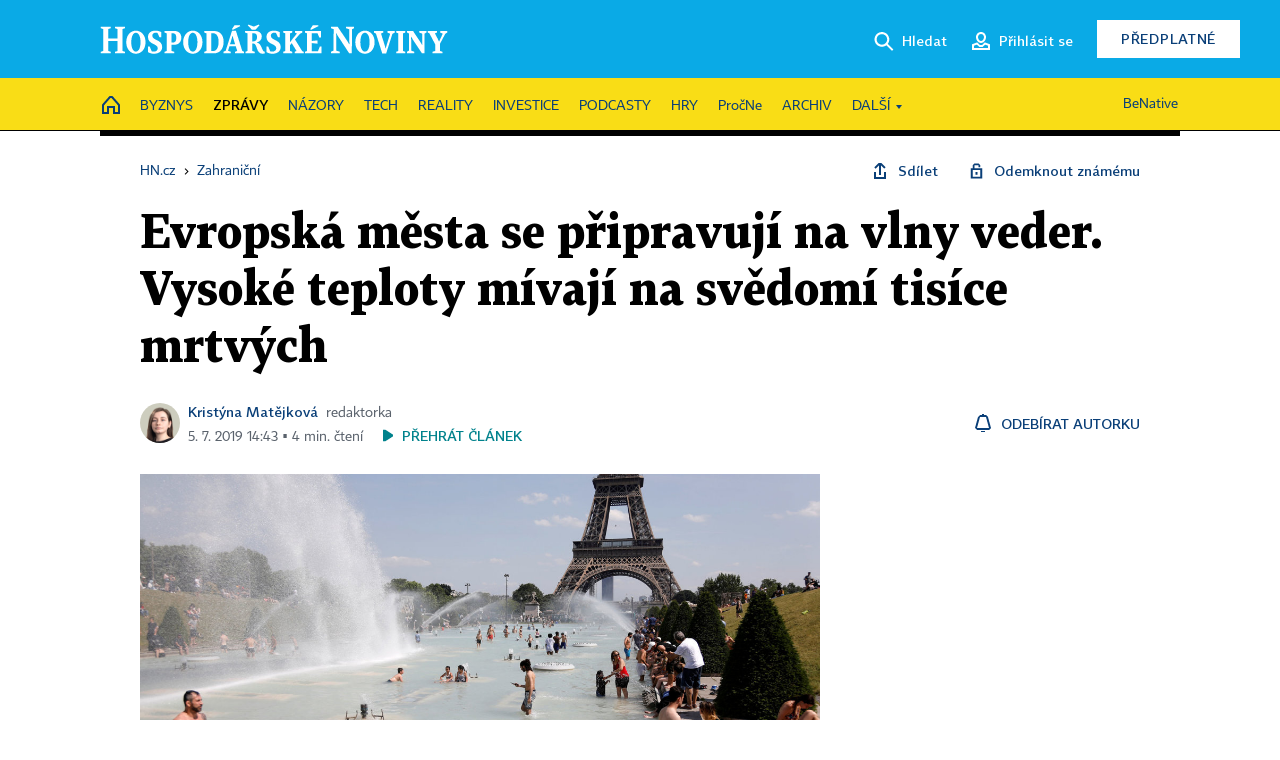

--- FILE ---
content_type: text/html; charset=windows-1250
request_url: https://zahranicni.hn.cz/c1-66603030-evropska-mesta-se-pripravuji-na-vlny-veder-vysoke-teploty-mivaji-na-svedomi-tisice-mrtvych
body_size: 79817
content:
<!DOCTYPE html>
<!-- fe10; [0.5710] -->
<html lang="cs">
<head>
	<meta charset="windows-1250">
	<meta name="language" content="cs">
	<title>Evropská města se připravují na vlny veder. Vysoké teploty mívají na svědomí tisíce mrtvých | Hospodářské noviny (HN.cz)</title>


	<meta name="viewport" content="initial-scale=1.0, width=device-width">
	<meta name="description" content="Evropa naplno pociťuje důsledky klimatické změny. Podle Světové meteorologické organizace byla teplota na celém kontinentu minulý týden v průměru vyšší o dva stupně Celsia oproti normálu. Vlny veder po sobě nechávají tisíce mrtvých, požáry a snižují produktivitu. Odhad počtu obětí poslední vlny...">
	<meta name="keywords" content="počasí, klima, teplo, zdraví, klimatická změna, WHO, ČHMÚ, léto">
	<meta name="author" content="Kristýna Matějková">
	<meta name="copyright" content="&copy; 2026 Economia, a.s.">
	<meta name="referrer" content="no-referrer-when-downgrade">
	<meta name="robots" content="max-image-preview:standard">
	<meta name="robots" content="max-snippet:-1">

	<meta name="facebook-domain-verification" content="1vzl0v0f1vma5x4519sbv50ibgqhl1">

	
	<meta property="fb:pages" content="93433992603">
	<meta property="fb:admins" content="1612230751">
	<meta property="fb:app_id" content="160152434038663">

	<meta property="og:site_name" content="Hospodářské noviny (HN.cz)">
	<meta property="og:email" content="hn@economia.cz">
	<meta property="og:phone_number" content="+420233071111">
	<meta property="og:fax_number" content="+420224800370">
	<meta property="article:publisher" content="https://www.facebook.com/hospodarky">
	<meta name="twitter:site" content="@hospodarky">

		<link rel="canonical" href="https://zahranicni.hn.cz/c1-66603030-evropska-mesta-se-pripravuji-na-vlny-veder-vysoke-teploty-mivaji-na-svedomi-tisice-mrtvych">
				
					
	<meta name="googlebot" content="noarchive,snippet">

	<meta property="og:type" content="article">
	<meta property="og:url" content="https://zahranicni.hn.cz/c1-66603030-evropska-mesta-se-pripravuji-na-vlny-veder-vysoke-teploty-mivaji-na-svedomi-tisice-mrtvych">
	<meta property="og:title" content="Evropská města se připravují na vlny veder. Vysoké teploty mívají na svědomí tisíce mrtvých">
	<meta property="og:description" content="Evropa naplno pociťuje důsledky klimatické změny. Podle Světové meteorologické organizace byla teplota na celém kontinentu minulý týden v průměru vyšší o dva stupně Celsia oproti normálu. Vlny veder po sobě nechávají tisíce mrtvých, požáry a snižují produktivitu. Odhad počtu obětí poslední vlny...">
	<meta property="og:image" content="https://img.ihned.cz/attachment.php/120/73701120/PLSxAeUglBaVHJrKTznEm6W1ICNGF570/PAR50_EUROPE-WEATHER-FRANCE_0625_11.jpg">
	<meta property="og:locale" content="cs_CZ">

		<meta property="article:published_time" content="2019-07-05T14:43:00+02:00">
	<meta property="article:tag" content="počasí, klima, teplo, zdraví, klimatická změna, WHO, ČHMÚ, léto">
	<meta property="article:section" content="Zahraniční">
	<meta name="news_keywords" content="počasí, klima, teplo, zdraví, klimatická změna, WHO, ČHMÚ, léto">

	<meta name="twitter:card" content="summary_large_image">
		<meta name="twitter:title" content="Evropská města se připravují na vlny veder. Vysoké teploty mívají na svědomí tisíce mrtvých">
	<meta name="twitter:description" content="Evropa naplno pociťuje důsledky klimatické změny. Podle Světové meteorologické organizace byla teplota na celém kontinentu minulý týden v průměru vyšší o dva stupně Celsia oproti normálu. Vlny veder po sobě nechávají tisíce mrtvých, požáry a snižují produktivitu. Odhad počtu obětí poslední vlny...">
	<meta name="twitter:image" content="https://img.ihned.cz/attachment.php/120/73701120/PLSxAeUglBaVHJrKTznEm6W1ICNGF570/PAR50_EUROPE-WEATHER-FRANCE_0625_11.jpg">
	<meta name="twitter:url" content="https://zahranicni.hn.cz/c1-66603030-evropska-mesta-se-pripravuji-na-vlny-veder-vysoke-teploty-mivaji-na-svedomi-tisice-mrtvych">

	<link href="//hn.cz/css/v3/styles.css?26010715" rel="stylesheet" type="text/css">

	
<!-- Google Tag Manager -->
<script>(function(w,d,s,l,i){w[l]=w[l]||[];w[l].push({'gtm.start':
new Date().getTime(),event:'gtm.js'});var f=d.getElementsByTagName(s)[0],
j=d.createElement(s),dl=l!='dataLayer'?'&l='+l:'';j.async=true;j.src=
'//www.googletagmanager.com/gtm.js?id='+i+dl;f.parentNode.insertBefore(j,f);
})(window,document,'script','dataLayer','GTM-NPKTHP');</script>
<!-- End Google Tag Manager -->

	<script src="https://apis.google.com/js/client:platform.js?onload=start"></script>
	<script src="//hn.cz/js/vendor/jquery.js"></script>
	<script src="//hn.cz/js/vendor/jquery.cookie.js"></script>

	<script src="//hn.cz/js/cmp-init.js?21121616" charset="UTF-8"></script>
	<script src="//hn.cz/js/cmp-loader.js?25033113" charset="UTF-8"></script>

	<script src="//hn.cz/js/vendor/swiper-bundle.min.js"></script>
	<script src="https://asset.stdout.cz/fe/external/iframe.js" id="videohub_jscore"></script>
	<script src="//hn.cz/js/common.js?26012715" charset="UTF-8"></script>
	<script src="//hn.cz/js/sh.js?25070812" charset="UTF-8"></script>

	<script src="//hn.cz/js/oauth.js?25060911" charset="UTF-8" id="oauth-script" data-google-oauth-client-id="620603146776-l72im3egblf6h540rtcsb268554hcvl7.apps.googleusercontent.com"></script>
	<script src="//hn.cz/js/v2/payments_article_purchase.js?24060615" charset="UTF-8"></script>
	<script src="//hn.cz/js/jquery.modal-overlay.js?25093011" charset="UTF-8"></script>
	<script src="//hn.cz/js/jquery.modal-menu.js?24012515" charset="UTF-8"></script>
	<script src="//hn.cz/js/jquery.gallery.js?22101710" charset="UTF-8"></script>
	<script src="//hn.cz/js/jquery.iobjects.js?25121515" charset="UTF-8"></script>

	<script src="//hn.cz/js/v3/plugins.js?26012014" charset="UTF-8"></script>
	<script src="//hn.cz/js/tts.js?25101315" charset="UTF-8"></script>
	<script src="//hn.cz/js/v3/main.js?25101315" charset="UTF-8"></script>

	
	<link rel="icon" href="//hn.cz/img/v3/hn-icon.svg">
	<link rel="mask-icon" href="//hn.cz/img/v3/hn-icon.svg" color="#ffffff">
	<link rel="apple-touch-icon" href="//hn.cz/img/v3/hn-touch-icon.png">
	<meta name="theme-color" content="#ffffff">
	<link rel="manifest" href="https://hn.cz/js/manifests/HN_manifest.json"><!-- -->
	

	
	<script type="application/ld+json">
	{
		"@context": "https://schema.org",
		"@type": "NewsArticle",
		"publisher": {
			"@type": "Organization",
			"name": "Economia, a.s.",
			"logo": {
				"@type": "ImageObject",
				"url": "https://hn.cz/img/economia_logo.jpg"
			}
		},

		"url": "https://zahranicni.hn.cz/c1-66603030-evropska-mesta-se-pripravuji-na-vlny-veder-vysoke-teploty-mivaji-na-svedomi-tisice-mrtvych",
		"mainEntityOfPage": "https://zahranicni.hn.cz/c1-66603030-evropska-mesta-se-pripravuji-na-vlny-veder-vysoke-teploty-mivaji-na-svedomi-tisice-mrtvych",
		"headline": "Evropská města se připravují na vlny veder. Vysoké teploty mívají na svědomí tisíce mrtvých",
		"image": "https://img.ihned.cz/attachment.php/120/73701120/PLSxAeUglBaVHJrKTznEm6W1ICNGF570/PAR50_EUROPE-WEATHER-FRANCE_0625_11.jpg",
		"datePublished": "2019-07-05T14:43:00+02:00",
		"dateModified": "2019-07-05T14:43:00+02:00",
		"author": {
			"@type": "Person",
			"name": "Kristýna Matějková"
		},
		"description": "Evropa naplno pociťuje důsledky klimatické změny. Podle Světové meteorologické organizace byla teplota na celém kontinentu minulý týden v průměru vyšší o dva stupně Celsia oproti normálu. Vlny veder po sobě nechávají tisíce mrtvých, požáry a snižují produktivitu. Odhad počtu obětí poslední vlny...",

		"isAccessibleForFree": "False",
		"hasPart": {
			"@type": "WebPageElement",
			"isAccessibleForFree": "False",
			"cssSelector": ".paywall-part"
		}
	}
	</script>

<script src="//hn.cz/js/v3/microeshop.js?25070714" charset="UTF-8"></script>
<script>
var microeshop = new _MICROESHOP({
	shopKey: 'hn',
	articleId: 66603030,
	productsListTarget: '.products-list',
	waitingStages: [20,45],
	templates: {
		productItem: '#microeshop_screens .templates .product-item',
		selectedProductItem: '#microeshop_screens .templates .selected-product',
		savedCardItem: '#microeshop_screens .templates .saved-card',
		loggedUserItem: '#microeshop_screens .templates .logged-user',

		screenProducts: '#microeshop_screens .screen-products',
		screenLogin: '#microeshop_screens .screen-login',
		screenHasProduct: '#microeshop_screens .screen-has-subscription',
		screenPayment: '#microeshop_screens .screen-payment',
		screenPaymentStatus: '#microeshop_screens .screen-paymentstatus',

		loadingSpinner: '#microeshop_screens .templates .loading-dialog'
	},
	events: {
		onShow: function() {
			this._sendGA4Event('ec.item_view');
			this.screenProductSelection();
		},
		onProductSelect: function(product) {
			var node = this.contentWrapper.find('.product-'+product.id);
			node.parent().find('.selected').removeClass('selected');
			node.addClass('selected');
			this.contentWrapper.find('.action-login .price').text(product.price_to_pay);
			this._sendGA4Event('ec.add_to_cart');
		},
		onTokenSelect: function(token) {
			var node = this.contentWrapper.find('.card-token-'+token);
			node.parent().find('.selected').removeClass('selected');
			node.addClass('selected');
		},
		onOrderCreated: function() {
			this._sendGA4Event('ec.begin_checkout');
			this.screenPaymentStatus('waiting');
		},
		onOrderCreateFailed: function(error) {
			this.screenPaymentStatus('failed', error);
		},
		onOrderStateChecked: function(response) {
			if(response.status === false) {
				this.screenPaymentStatus('failed');
				return;
			}
			if(response.check_again === false) {
				if(response.payment_status === 'ok') {
					this._sendGA4Event('ec.purchase');
				}
				this.screenPaymentStatus(response.payment_status, response.payment_error);
				return;
			}

			this._checkOrderState();
		},
		onCardWidgetShow: function() {
			this.contentWrapper.find('.buttons').removeClass('hidden');
		},
		onCardWidgetSuccess: function() {
			this.contentWrapper.find('.buttons').addClass('hidden');
			var target = this.contentWrapper.find('.screen-payment .widget-wrapper');
			target.empty();
			this._showLoading(target);
		},
		onPaymentStatusScreenShow: function(screen, status, error) {
			if(status === 'ok') {
				$('.target-email', screen).text(this.state.user.email);
			}
		}
	},
	createDialog: function(content) {
		pulldown._overlay(
			$('<div>', { class: 'microeshop-wrapper' }).append(content),
			true,
			"microeshop-overlay"
		);
		return $('.microeshop-overlay .microeshop-wrapper');
	},
	createProductItem: function(data) {
		return this._hydrate('productItem', data);
	},
	createSelectedProductItem: function(data) {
		return this._hydrate('selectedProductItem', data);
	},
	createLoadingWidget: function() {
		return this.templates.loadingSpinner.clone();
	},
	createUserHasProductDialog: function(status, screen) {
		$('.target-email', screen).text(this.state.user.email);
		return screen;
	},
	getLoggedUser: function() {
		return ecoLogin && ecoLogin.user_email ? {
			email: ecoLogin.user_email,
			logged: ecoLogin.logged
		} : null;
	},
	createOauthLoginForm: function(state) {
		// nacteni soc metod

		var services = [];
		var oauthContainer = state.find('.login-methods');
		var servicesBtns = oauthContainer.find('.oauth_button');

		var callback = $.proxy((response) => {
			$('.oauth_error_wrapper, .oauth_error_wrapper > *', this.contentWrapper).removeClass("visible");
			$('.oauth_error_wrapper .error-unknown', this.contentWrapper).addClass('visible');

			if(response.status !== 'success') {
				$('.oauth_error_wrapper', this.contentWrapper).addClass("visible");
				if($('.oauth_error_wrapper .error-'+response.code, this.contentWrapper).length) {
					$('.oauth_error_wrapper .error-unknown', this.contentWrapper).removeClass('visible');
				}
				$('.oauth_error_wrapper .error-'+response.code, this.contentWrapper).addClass("visible");
				return;
			}
			if(ecoLogin) {
				ecoLogin.loadUserInfo(false);
			}

			this.screenLogin();
		}, this);

		for(var i=0;i<servicesBtns.length;i++) {
			var btn = $(servicesBtns[i]);
			btn.data('after_login_callback', callback);
			services.push(btn.data('service'));
		}
		oAuthLogin.init(services, oauthContainer);
		if(services.length > 0) {
			state.find('.oauth').removeClass('hidden');
		}
		return state;
	}
});

var microeshop_anchors = function(selector) {
	$(selector)
		.prop('href', 'javascript:void(0);')
		.click(function () {
			if ($(this).hasClass('in-progress')) { return; }
			$(this).addClass('in-progress');
			var index = 0;
			if ($(this).data('product-by-index')) { index = parseInt($(this).data('product-by-index'), 10); }
			if (microeshop.init(index)) {
				pulldown.microeshop();
			} else {
				alert('Omlouváme se, nepodařilo se načíst produkty nebo došlo k jiné chybě. Zkuste to prosím později.');
			}
			$(this).removeClass('in-progress');
		})
	;
};

$(document).ready(function() {
	microeshop.init();	microeshop_anchors('.microeshop-anchor, .offer-microeshop-anchor');
});

</script>

		<script>
			var tts;
			$(function(){ tts = new _TTS({ hintBox: null }); });
		</script>
	
<script>
	IHNED_meta.article = {
		id:			66603030,
		canonical:	'https://zahranicni.hn.cz/c1-66603030-evropska-mesta-se-pripravuji-na-vlny-veder-vysoke-teploty-mivaji-na-svedomi-tisice-mrtvych',
		pubdate:	'2019-07-05 08:24:00',
		title:		'Evropská města se připravují na vlny veder. Vysoké teploty mívají na svědomí tisíce mrtvých',
		preview_image: 'https://img.ihned.cz/attachment.php/110/73701110/8RTv7xsH41OerW5AFPygQpwLozuU9ak0/PAR50_EUROPE-WEATHER-FRANCE_0625_11.jpg',
		source:		10008600,
		source_name: 'zahranicni.hn.cz',
		subsource:	10024440,
		slot:		11056270,
		subslot:	11178860,
		authors:	['Kristýna Matějková'],
		tags:		['počasí','klima','teplo','zdraví','klimatická změna','WHO','ČHMÚ','léto'],
		chains:		'10078290,10035710,10078440',
		locked:		true,
		paywall_type:	'hard',
		locked_for_user: true,
		lock_status:	''
	};

	$(document).ready(function() { GA4.article_detail(); });
</script>

		<script type="text/javascript">
		var page = {
			section: 'zpravy',
			subsection: 'zahranicni',
			ga4_type: 'detail'
		};

		sh_b.ts = '1769685721';

		_saseco.push_keywords('počasí;klima;teplo;zdraví;klimatická změna;WHO;ČHMÚ;léto');
		_saseco.set_site('ihned');
		_saseco.set_area('zahranicni');
		_saseco.set_targets_id('66603030');
		</script>
<script src="https://ai.hn.cz/pub/loader.min.js?202503" charset="UTF-8" async></script>
<script>

		var p = '090000_d';
		var branding_cfg = {};

		
		if (0) _saseco.targets.ap='1z';
		if (0) {
			_saseco.targets.ap=1;
			ppc_1_enabled = false;
			seznam_ads_enabled = false;
		} else if (seznam_ads_enabled) {
			eco_cmp_queue.push({
				'cmd': 'checkByPreset',
				'preset': 'seznam',
				'callback': function() {
					if (!isFromSeznam(true)) { return; }
					_saseco.targets.ab='sez';
					seznam_ads = true;
				}
			});
		}

		if (typeof branding_cfg.brand !== 'undefined' && typeof branding_cfg.brand.SAS !== 'undefined' && branding_cfg.brand.SAS) {
			_saseco.targets.ab = branding_cfg.brand.SAS;
		}

		if ($.cookie('user__aamhash')) { var aamDeclaredID = $.cookie('user__aamhash'); }

		
	_saseco.targets.template='article';

	</script>

	
	
		<script src="//hn.cz/js/gemius.js?22021711"></script>
		
	
	<script src="//hn.cz/js/ga4.js?26012014" charset="UTF-8"></script>

	<script type="text/javascript">
	
		window._sasic_queue = window._sasic_queue || [];
		window._sashec_queue = window._sashec_queue || [];
		window.AlsOptions = { tag: 'hn' };
		document.write('<sc' + 'ript type="text/javascript" src="' + '//prod-snowly-sasic.stdout.cz/dist/hn/sasic.min.js' + '" onLoad="_sasic.init()"></sc' + 'ript>');
		document.write('<sc' + 'ript type="text/javascript" src="' + '//prod-snowly-sasic.stdout.cz/libs/sashec-connector.min.js' + '" onLoad="_sashec.init()"></sc' + 'ript>');
		_sashec_queue.push(['group', { site:_saseco.get_site(), area:_saseco.get_area(), keyword:_saseco.keywords, targets:_saseco.targets, callback: _saseco.callback }]);
	
	</script>

</head>
<body class="bt90 body0 page-090000_d s2-9 page-article-detail article-detail article-66603030" id="top">
	
<!-- Google Tag Manager (noscript) -->
<noscript><iframe src="https://www.googletagmanager.com/ns.html?id=GTM-NPKTHP" height="0" width="0" style="display:none;visibility:hidden"></iframe></noscript>
<!-- End Google Tag Manager (noscript) -->


	<header>
		<div class="header-wrapper">
			<div class="hn-lista">
				<div class="wrapper">
					<div class="logo">
						<a href="https://hn.cz/">
							<img src="https://hn.cz/img/v3/logo_hospodarske_noviny.svg" alt="Hospodářské noviny">
						</a>
					</div>
					<div class="menu-right">
						<a href="javascript:;" class="button simple button-search" onclick="$('.header-search').removeClass('hidden'); $('.header-search .search-what').focus();"><span class="ico ico-search"></span><span class="after">Hledat</span></a>
						<span class="button-tts desktop-only" title="Zobrazit playlist audio článků"></span>
						<span class="button-pocket desktop-only" title="Články uložené na později"></span>
						<a href="javascript:;" class="button simple button-login desktop-only"><span class="ico ico-profile"><span class="initials"></span></span><span class="text-not-logged after">Přihlásit se</span><span class="text-logged after">Můj účet</span></a>
						<a href="https://predplatne.hn.cz/" target="_blank" class="button inverted button-subscription" onclick="GA4.button_click($(this), 'subscription');">Předplatné</a>
						<a href="javascript:;" class="button simple button-menu-trigger no-desktop" onclick="header.toggleMobileMenu();"><span class="ico ico-menu"></span></a>
					</div>
					<form class="header-search hidden" action="https://hn.cz/#result" method="GET">
						<input type="text" name="search[what]" class="search-what" data-type="main" placeholder="Hledat na HN.cz ...">
						<button class="button search-button ico-search"><span class="desktop-only">Hledat</span></button>
						<span class="ico-close" onclick="$('.header-search').addClass('hidden');"></span>
						<input type="hidden" name="p" value="000000_search">
					</form>
				</div>
			</div>
			<div class="menu-wrapper">
				<div class="wrapper">
					<div class="menu-header">
						<div class="wrapper">
							<span class="button-tts" title="Zobrazit playlist audio článků"></span>
							<span class="button-pocket" title="Články uložené na později"></span>
							<a href="javascript:;" class="button simple button-login"><span class="ico ico-profile"><span class="initials"></span></span><span class="text-not-logged">Přihlásit se</span><span class="text-logged">Můj účet</span></a>
							<a href="https://predplatne.hn.cz/" target="_blank" class="button inverted button-subscription" onclick="GA4.button_click($(this), 'subscription');">Předplatné</a>
						</div>
					</div>
					
						<div class="menu">
	<nav class="navig" data-position="header">
			<ul class="swiper-wrapper ">
			<li class="swiper-slide home menu-home"><a href="https://hn.cz/" title="" target="_self"><span>Home</span></a></li>
			<li class="swiper-slide menu-byznys"><a href="https://byznys.hn.cz/" title="" target="_self"><span>Byznys</span></a></li>
			<li class="swiper-slide menu-zpravy"><a href="https://zpravy.hn.cz/" title="" target="_self"><span>Zprávy</span></a></li>
			<li class="swiper-slide menu-nazory"><a href="https://nazory.hn.cz/" title="" target="_self"><span>Názory</span></a></li>
			<li class="swiper-slide menu-tech"><a href="https://tech.hn.cz/" title="" target="_self"><span>Tech</span></a></li>
			<li class="swiper-slide menu-reality"><a href="https://byznys.hn.cz/reality/" title="" target="_self"><span>Reality</span></a></li>
			<li class="swiper-slide menu-investice"><a href="https://investice.hn.cz/" title="" target="_self"><span>Investice</span></a></li>
			<li class="swiper-slide menu-podcasty"><a href="https://podcasty.hn.cz/" title="" target="_self"><span>Podcasty</span></a></li>
			<li class="swiper-slide menu-hry"><a href="https://hn.cz/hry" title="" target="_self"><span>Hry</span></a></li>
			<li class="swiper-slide capitalize"><a href="https://procne.hn.cz/" title="" target="_self"><span>PročNe</span></a></li>
			<li class="swiper-slide menu-archiv"><a href="https://archiv.hn.cz/" title="" target="_self"><span>Archiv</span></a></li>
			<li class="swiper-slide submenu-anchor" data-submenu="submenu_163100"><span title="">Další</span></li>
		</ul>

									<div class="sub-menu hidden" id="submenu_163100">
									<ul class="swiper-wrapper menu-links">
			<li class="swiper-slide "><a href="https://hn.cz/tagy/Jak-nastartovat-sever-357605" title="" target="_self"><span>Jak nastartovat sever</span></a></li>
			<li class="swiper-slide "><a href="https://specialy.hn.cz/" title="" target="_self"><span>Speciály HN</span></a></li>
			<li class="swiper-slide "><a href="https://vikend.hn.cz/" title="" target="_self"><span>Víkend</span></a></li>
			<li class="swiper-slide "><a href="https://stavba.hn.cz/" title="" target="_self"><span>Magazín Stavba</span></a></li>
			<li class="swiper-slide "><a href="https://hn.cz/knihy-hn" title="" target="_self"><span>Knihy HN</span></a></li>
		</ul>

									<ul class="swiper-wrapper menu-links">
			<li class="swiper-slide "><a href="https://eventy.hn.cz/" title="" target="_self"><span>Eventy</span></a></li>
			<li class="swiper-slide "><a href="https://hn.cz/tagy/Green-Deal-355623" title="" target="_self"><span>Green Deal</span></a></li>
			<li class="swiper-slide "><a href="https://hn.cz/inovatori/" title="" target="_self"><span>Inovátoři roku</span></a></li>
			<li class="swiper-slide "><a href="https://byznys.hn.cz/zenyceska/" title="" target="_self"><span>Top ženy</span></a></li>
			<li class="swiper-slide "><a href="https://nejbanka.hn.cz/" title="" target="_self"><span>Nej banka / Nej pojišťovna</span></a></li>
		</ul>

									<ul class="swiper-wrapper menu-links">
			<li class="swiper-slide "><a href="https://predplatne.hn.cz/" title="" target="_self"><span>Předplatné</span></a></li>
			<li class="swiper-slide "><a href="https://hn.cz/tiraz/" title="" target="_self"><span>Redakce</span></a></li>
			<li class="swiper-slide "><a href="https://www.economia.cz/ceniky-inzerce/" title="" target="_self"><span>Inzerce</span></a></li>
			<li class="swiper-slide "><a href="https://www.economia.cz/contact/" title="" target="_self"><span>Kontakty</span></a></li>
			<li class="swiper-slide "><a href="https://hn.cz/news/" title="" target="_self"><span>Newslettery</span></a></li>
		</ul>

									<ul class="swiper-wrapper menu-links">
			<li class="swiper-slide "><a href="https://ekonom.cz/" title="" target="_self"><span>Ekonom</span></a></li>
			<li class="swiper-slide "><a href="https://logistika.ekonom.cz/" title="" target="_self"><span>Logistika</span></a></li>
			<li class="swiper-slide "><a href="https://pravniradce.ekonom.cz/" title="" target="_self"><span>Právní rádce</span></a></li>
			<li class="swiper-slide "><a href="https://hn.cz/hry" title="" target="_self"><span>Hry</span></a></li>
			<li class="swiper-slide "><a href="https://www.economia.cz/" title="" target="_self"><span>Economia</span></a></li>
		</ul>

						</div>
			
			<ul class="swiper-wrapper ">
			<li class="swiper-slide menu-benative capitalize"><a href="https://benative.hn.cz/" title="" target="_self"><span>BeNative</span></a></li>
		</ul>

	
	</nav>
</div>

					
				</div>
			</div>
			<div class="hidden">
				<div class="account-menu">
					<div class="profile">
						<span class="image no-image"><span class="initials"></span></span>
						<div class="name"></div>
					</div>
					<ul class="menu-links">
						<li><a href="https://ucet.hn.cz" class="menu-item item-account">Nastavení účtu</a></li>
						<li><a href="https://ucet.hn.cz/predplatne/" class="menu-item item-subscriptions">Moje předplatné</a></li>
						<li><a href="javascript:;" class="menu-item item-logout">Odhlásit se</a></li>
					</ul>
				</div>
			</div>
		</div>
	</header>
	<script>
				$('.menu:not(.submenu) .menu-zpravy').addClass("active");
		header.init();
	</script>

	<!-- a wrapper -->
	<div id="brand-a" class="brand-a"><div id="brand-b" class="brand-b"><div id="brand-c" class="brand-c">

	<!-- all-wrapper -->
	<div class="all-wrapper">

		<div class="a-wrapper leader">
	<div id="a-leader" class="a-content">
		<script type="text/javascript">
	_saseco.queue_push(['position','a-leader',{size:['leader','79a','91a','92a','11a','21a']}]);
</script>
	</div>
</div>
		<div class="a-wrapper strip-1">
	<div id="a-strip-1" class="a-content">
		<script type="text/javascript">
			_saseco.queue_push(['position','a-strip-1',{ size:'strip', pos:'1', async:false }]);
		</script>
	</div>
</div>

		<div class="content">
		<!-- content start -->



	<div class="article-header gap">
	<div class="wrapper-fixed"><div class="wrapper">
		<div class="tools">
			

<div class="breadcrumbs">
	<a href="https://hn.cz/"><span>HN.cz</span></a>
	<span>&rsaquo;</span>
			<a href="https://zahranicni.hn.cz"><span>Zahraniční</span></a>
									</div>

			<div class="article-sharing">
				<span class="article-sharing-bg" onclick="$('.article-sharing').toggleClass('unpacked');"></span>
				<span class="ico-menu-small" onclick="$('.article-sharing').toggleClass('unpacked');"></span>
				<div class="article-sharing-wrap">
					<a href="javascript:;" class="button simple with-icon" id="button-share" title="Sdílet"><span class="ico ico-share"></span><span class="after">Sdílet</span></a>
										<a href="javascript:;" class="button simple with-icon" id="button-opentofriend" title="Odemknout známému"><span class="ico ico-lock-open blue"></span><span class="after">Odemknout známému</span></a>
				</div>
			</div>
		</div>
				<h1 class="tts-prop-name tts-part" data-url="https://zahranicni.hn.cz/c1-66603030-evropska-mesta-se-pripravuji-na-vlny-veder-vysoke-teploty-mivaji-na-svedomi-tisice-mrtvych"
		    data-tts-prop="name" data-tts-part="0">Evropská města se připravují na vlny veder. Vysoké teploty mívají na svědomí tisíce mrtvých</h1>
	</div></div>
	<div class="article-meta">
		<div class="article-meta-wrap">
											<div class="authors tts-prop-author tts-part" data-tts-prop="author" data-tts-part="0">
											<span class="photos">
							<a href="https://hn.cz/autori/kristyna-matejkova-19427140">
																							<img src="https://img.ihned.cz/attachment.php/200/76675200/xhTFMB0tjg45RIVnOe1k6quw8SbWmpNd/Matejkova_Kristyna_WEB.png" title="Kristýna Matějková" />
															</a>
						</span>
						<a href="https://hn.cz/autori/kristyna-matejkova-19427140">Kristýna Matějková</a><span class="work-position">redaktorka</span>									</div>
																			<div class="publish_date time">
																<span>5. 7. 2019&nbsp;14:43&nbsp;&squf;
				4&nbsp;min.&nbsp;čtení</span>
				&nbsp; &nbsp; <span id="tts-start-wrap"><span id="tts-start" class="tts-status-bar"></span><span id="tts-player-micro" class="inactive"><span class="tts-status-bar"></span><span class="tts-progress-bar micro empty"></span></span></span>
			</div>
		</div>
														<div class="author-subscribe">
													<a href="javascript:" class="object-subscribe ico ico-bell"
							   onclick="object_subscription.switch($(this),3,19427140,'Kristýna Matějková','fill');"
							   title="Odebírat články autorky: Kristýna Matějková"
							   data-add="Odebírat autorku" data-remove="Zrušit odběr"
							   data-target=".article-meta-wrap .authors > a:nth-child(2)"><span>Odebírat autorku</span></a>
												</div>
					
		
	</div>
</div>

<div class="wrapper-cols gap-big">
	<div class="column col1">
		<div class="article-primary-area" id="articlePrimaryTarget">
		<div class="main-image">
		<div class="article-image-wrapper image-wrapper">
			<img src="https://img.ihned.cz/attachment.php/120/73701120/PLSxAeUglBaVHJrKTznEm6W1ICNGF570/PAR50_EUROPE-WEATHER-FRANCE_0625_11.jpg" alt="Paříž, Francie, vlna veder, horko, počasí">
			
		</div>
		<div class="image-meta">
			<span class="content" title="Skrýt popis">
				<span class="title">Meteorologové ve Francii minulý týden naměřili nový národní teplotní rekord 45,9 stupně Celsia. </span>
												<span class="author">Autor &squf; <a href="https://hn.cz/autori/reuters-10170000">Reuters</a></span>
							</span>
			<span class="ico-up" title="Zobrazit popis"></span>
		</div>
	</div>
	<script>
		var fullImgData = {
			type: 'info_graphic',
			_config: {
				name: '',
				image: {
					url: 'https://img.ihned.cz/attachment.php/50/73701050/EyNJGsUIg72Bztuemlw14VWfrLha3DnM/PAR50_EUROPE-WEATHER-FRANCE_0625_11.jpg'
				},
				description: null
			}
		};
		var fullImg = new IO_info_graphic(fullImgData._config);
		$('.main-image img').click(function() {
			pulldown.mediaPopup(fullImgData, fullImg.createStructure(), null);
		});

		$('.main-image .image-meta').click(function() { $('.main-image .image-meta').toggleClass('switched'); });
	</script>
		
</div>


<div class="article-content gap article-body tts-prop-body" data-tts-prop="body" data-tts-hash="">
	<div class="article-body-part free-part"><p><span class="first-letter" data-letter="E">E</span>vropa naplno pociťuje důsledky klimatické změny. Podle <a href="https://public.wmo.int/en/media/news/european-heatwave-sets-new-temperature-records" target="_blank">Světové meteorologické organizace</a> byla teplota na celém kontinentu minulý týden v průměru vyšší o dva stupně Celsia oproti normálu. Vlny veder po sobě nechávají tisíce mrtvých, požáry a snižují produktivitu. Odhad počtu obětí poslední vlny veder bude zveřejněn během několika týdnů. Extrémní výkyvy teplot budou stále častější, města jako Barcelona nebo Paříž proto již zavedla preventivní opatření.</p>

	<div class="info-content-left"><span class="ico ico-clock violet"></span>Zbývá vám ještě 90&nbsp;% článku</div>

		
	<div class="paywall paywall-dialog tts-static tts-part pw-variant-1" data-tts-prop="static" data-tts-part="paywall_hn_v1" data-variant="1" data-percent="11">
		<div class="title">První 2&nbsp;měsíce předplatného za&nbsp;40&nbsp;Kč</div>
		<div class="content">
			<div class="part-left">
				<ul class="benefits">
									<li>První 2 měsíce za 40 Kč/měsíc, <span>poté za&nbsp;199&nbsp;Kč&nbsp;měsíčně</span></li>
					<li>Možnost kdykoliv zrušit</li>
					<li>Odemykejte obsah pro přátele</li>
					<li>Všechny články v audioverzi + playlist</li>
								</ul>
				<div class="wrap-btn">
					<a href="https://predplatne.hn.cz/?backlink=https://zahranicni.hn.cz/c1-66603030-evropska-mesta-se-pripravuji-na-vlny-veder-vysoke-teploty-mivaji-na-svedomi-tisice-mrtvych" class="button microeshop-anchor" data-text="předplatné">
						Předplatit za 40 Kč					</a>
					
				</div>
			</div>
			<div class="part-right">
				<div class="notes">
					<div class="notes-title">Máte již předplatné?</div>
					<a href="javascript:;" id="button_pw_login" data-text="přihlášení" class="button simple"
					   onclick="ecoLogin.loginDialog();"
					>Přihlásit se</a>
				</div>
			</div>
		</div>
		<div class="promo-area" id="paywall_promo_area"><!--div style="margin: 24px 0 16px; text-align: center;">
<a href="">
<img src="" alt="" class="no-mobile" style="height: auto; max-width: 100%;">
<img src="" alt="" class="mobile-only">
</a>
</div--></div>
	</div>
					<div class="end-article-dot tags">
				<ul>
																													<li id="tag-3023"><a href="https://hn.cz/tagy/pocasi-3023" title="počasí">#počasí</a></li>
																													<li id="tag-9303"><a href="https://hn.cz/tagy/klima-9303" title="klima">#klima</a></li>
																													<li id="tag-269007"><a href="https://hn.cz/tagy/teplo-269007" title="teplo">#teplo</a></li>
																													<li id="tag-25644"><a href="https://hn.cz/tagy/zdravi-25644" title="zdraví">#zdraví</a></li>
																													<li id="tag-341965"><a href="https://hn.cz/tagy/klimaticka-zmena-341965" title="klimatická změna">#klimatická změna</a></li>
																													<li id="tag-1363"><a href="https://hn.cz/tagy/WHO-1363" title="WHO">#WHO</a></li>
																													<li id="tag-24023"><a href="https://hn.cz/tagy/CHMU-24023" title="ČHMÚ">#ČHMÚ</a></li>
																													<li id="tag-15104"><a href="https://hn.cz/tagy/leto-15104" title="léto">#léto</a></li>
									</ul>
			</div>
			
	<div class='a-wrapper wallpaper wallpaper-2'>
	<div id="a-wallpaper-2" class="a-content">
		<script>
			_saseco.queue_push(['position','a-wallpaper-2',{
				size:['wallpaper','mpu','sq3'], async:false, pos:'2'
			}]);
		 
			var recalculate_wallpaper = function() {

				var wrapper = $('#a-wallpaper-2').parent();
				if(!wrapper.hasClass('a-visible')) return;

				var wtop = Math.round(wrapper.offset().top);
				var wbot = wtop + wrapper.height();

				var conflict = false;
				$(".d-elm").each(function() {
					$(this).removeClass('wallpaper-conflict'); // reset

					var btop = Math.round($(this).offset().top);
					var bbot = btop + $(this).height();
					if(
						(wtop < btop && wbot > btop) || // wallpaper zacina nad boxem a konci v boxu
						(wtop > btop && wbot < bbot) || // wallpaper zacina a konci uvnitr boxu
						(wtop < bbot && wbot > bbot) // wallpaper zacina v boxu, konci pod nim
					) {
						$(this).addClass('wallpaper-conflict');
						conflict = true;
					}
				});

				wrapper.removeClass('wallpaper-with-box')
				if(conflict) wrapper.addClass('wallpaper-with-box');
			};

			_saseco.add_manual_callback('recalculate', recalculate_wallpaper);
			$(document).ready(recalculate_wallpaper);
				</script>
	</div>
</div>

	<div class='a-wrapper mediumrectangle mediumrectangle-1'>
	<div id="a-mediumrectangle-1" class="a-content">
		<script>
			var sas_mr1 = 'mediumrectangle';
			if (_saseco.targets.device === 'm') {
				sas_mr1 = ['mediumrectangle','is','prmsquare','square300'];
			}
			_saseco.queue_push(['position','a-mediumrectangle-1',{
				size:sas_mr1, async:false, pos:'1'
			}]);
		</script>
	</div>
</div>

</div>

	
	
	
	<div id="google-news-link">
		<p style="display: flex; align-items: center; margin: 16px 0 0; font-size: 15px; padding: 4px 10px; background-color: #F8F8F8;">
			<a href="https://news.google.com/publications/CAAqBwgKMP7knwswi--3Aw?hl=cs&gl=CZ&ceid=CZ:cs" target="_blank"
			   style="flex: 0 0 auto; margin-right: 16px;"><img src="https://www.gstatic.com/gnews/logo/google_news_40.png" style="width: 30px;"></a>
			<span class="f-sans">Přidejte si Hospodářské noviny
			<a href="https://news.google.com/publications/CAAqBwgKMP7knwswi--3Aw?hl=cs&gl=CZ&ceid=CZ:cs" target="_blank">mezi své oblíbené tituly</a>
			na Google zprávách.</span>
		</p>
	</div>

	</div>
<script>
	var slideshow = new _Slideshow({
		reloadAdsAfterClicks: 2,
		scrollTopCorrection: -150
	});
	$(function(){
		if (isFromSeznam(true)) {
			$('#google-news-link').hide();
					}
	});
</script>






<script>
	var iobjects = [];
	if(iobjects !== undefined) {
			_IO.addIobjectsData(iobjects);

			if ($('.detail-media-content').length) {
				$('.detail-media-content .media-placeholder').each(function () {
					var target = $(this).data('target');
					if ($('.article-body-part .inserted_iobject_' + target).length) $(this).remove();
				});
				if (!$('.detail-media-content .media-placeholder').length) $('.detail-media-content').remove();
			}

			_IO.initEntrypoints();

			

			
			if (typeof online_report === 'object') {
				online_report.replace_iobjects();
			}

			$.each(surveys, function(index, value) {
				if (typeof surveys_extra_options === 'object' && typeof surveys_extra_options[index] === 'object') {
					value = $.extend(true, {}, value, surveys_extra_options[index]);
				}
				surveys[index] = new _SURVEY(value);
				ecoLogin.updateUserInfoCallback.push(function(el) {
					surveys[index].updateSurveyButton();
				});
			});
	}

</script>
<div class="article-social-share" id="article-sharing-menu">
	<ul class="menu-links">
		<li><a href="javascript:;" class="menu-item share-f" onclick="return share_link($(this),'f',null);"><span class="ico ico-soc-fb"></span>Facebook</a></li>
		<li><a href="javascript:;" class="menu-item share-x" onclick="return share_link($(this),'x',null,'Evropsk%C3%A1+m%C4%9Bsta+se+p%C5%99ipravuj%C3%AD+na+vlny+veder.+Vysok%C3%A9+teploty+m%C3%ADvaj%C3%AD+na+sv%C4%9Bdom%C3%AD+tis%C3%ADce+mrtv%C3%BDch');"><span class="ico ico-soc-x"></span>Platforma X</a></li>
		<li><a href="javascript:;" class="menu-item share-c" onclick="return share_link($(this),'c',null);"><span class="ico ico-link"></span>Kopírovat odkaz</a></li>
	</ul>
</div>


	


<div class="hidden" id="microeshop_screens">

	<div class="templates">
		<!-- produkt -->
		<div class="product-item bordered-item product-[id] selectable-radio" data-product="[id]">
			<span class="item-title">
				<span class="title">[name_short]</span>
				<span class="note-1">[notes.note_1]</span>
			</span>
			<span class="note-2">[notes.note_2]</span>
		</div>
		<!-- /produkt -->
		<!-- selected product -->
		<div class="selected-product bordered-item">
			<span class="item-title">
				<span class="title">[name]</span>
				<span class="note-1">[notes.note_1]</span>
			</span>
			<span class="change-button">
				<a href="javascript:;" class="button simple action" data-action="screen:ProductSelection"><span class="ico ico-pencil blue"></span></a>
			</span>
		</div>
		<!-- /selected product -->
		<!-- logged user -->
		<div class="logged-user bordered-item">
			<span class="item-title">
				<span class="title">[email]</span>
				<span class="note-1">Přihlášený uživatel</span>
			</span>
		</div>
		<!-- /logged user -->
		<!-- saved card -->
		<div class="saved-card bordered-item selectable-radio card-token-[id]" data-item="[id]">
			<span class="item-title">
				<span class="title">[number]</span>
				<span class="note-1">Platnost do: [valid.month]/[valid.year]</span>
			</span>
		</div>
		<!-- /saved card -->

		<div class="loading-dialog">
			<div class="spinner-big">
				<span class="ico ico-loading blue segment-1"></span>
				<span class="ico ico-loading blue80 segment-2"></span>
				<span class="ico ico-loading blue segment-3"></span>
			</div>
		</div>
	</div>




	<!-- screen for products -->
	<div class="microeshop-screen screen-products">
		<div class="products-list"></div>
		<div class="box steps">
			<div class="box-content">
				<div class="step">
					<span class="icon bg-azure"><span class="ico ico-exit blue"></span></span>
					<div class="title">Možnost kdykoliv zrušit</div>
				</div>
				<div class="step">
					<span class="icon bg-azure"><span class="ico ico-bell"></span></span>
					<div class="title">Upozornění 2 dny před automatickou obnovou předplatného</div>
				</div>
			</div>
		</div>
		<div class="info">
			<div class="part">
				<input type="checkbox" id="marketing_agreement_[state_hash]" name="marketing_agreement" value="Y" class="bullet consent" />
				<label class="content" for="marketing_agreement_[state_hash]">
					<p>Přeji si dostávat obchodní sdělení společnosti Economia, a.s., o jiných, než objednaných či o obdobných produktech a službách. Více viz <a href="https://www.economia.cz/ochrana-osobnich-udaju/" target="_blank">Informace o zpracování osobních údajů</a> za účelem zasílání obchodních sdělení.</p>
				</label>
			</div>
			<div class="part">
				<span class="bullet"><span class="ico ico-info anthracite"></span></span>
				<div class="content">
					<p>Odesláním objednávky beru na vědomí, že mé osobní údaje budou zpracovány dle <a href="https://www.economia.cz/ochrana-osobnich-udaju/" target="_blank">Zásad ochrany osobních a dalších zpracovávaných údajů</a>, a souhlasím se <a href="https://predplatne.hn.cz/economia/vop" target="_blank">Všeobecnými obchodními podmínkami</a> vydavatelství Economia, a.s.</p>
					<p>Beru na vědomí, že budu dostávat obchodní sdělení, týkající se objednaných či obdobných produktů a služeb společnosti Economia, a.s.
						<a href="javascript:;" onclick="$(this).closest('.content').find('.info_subcontent').toggleClass('hidden');$(this).toggleClass('unfolded');" class="folding-trigger">Odmítnout zasílání<span class="ico ico-down-small black"></span><span class="ico ico-up-small black"></span></a>
					</p>
					<div class="info_subcontent hidden">
						<p>Zaškrtnutím políčka přijdete o možnost získavat informace, které přímo souvisí s vámi objednaným produktem a službami, například:</p>
						<ul>
							<li>Odkaz na stažení mobilní aplikace</li>
							<li>Aktivační kód pro přístup k audioverzi obsahu</li>
							<li>Informace o podstatných změnách a produktových novinkách</li>
							<li>Možnost vyjádřit se ke kvalitě produktů</li>
							<li>Další praktické informace a zajímavé nabídky</li>
						</ul>
						<div class="checkinput">
							<input type="checkbox" name="no_legitimate_interest" value="Y" class="consent" id="no_legitimate_interest_[state_hash]" />
							<label for="no_legitimate_interest_[state_hash]">Nechci dostávat obchodní sdělení týkající se objednaných či obdobných produktů společnosti Economia, a.s.</label>
						</div>
					</div>
				</div>
			</div>
		</div>
		<div class="buttons">
			<a href="javascript:;" class="button action action-login" data-action="screen:Login">Zaplatit <span class="price">30</span> Kč kartou</a>
		</div>
		<div class="help-info">
			<p>Můžete si prohlédnout <a href="https://predplatne.hn.cz/?backlink=https://zahranicni.hn.cz/c1-66603030-evropska-mesta-se-pripravuji-na-vlny-veder-vysoke-teploty-mivaji-na-svedomi-tisice-mrtvych">kompletní nabídku</a>,<br>která obsahuje předplatné i na delší období a tištěné vydání.</p>
		</div>
	</div>
	<!-- screen for products -->

	<!-- screen login -->
	<div class="microeshop-screen screen-login">
		<div class="product-slot"></div>
		<div class="state state-logged hidden">
			<div class="user"></div>
			<div class="cards hidden"></div>
			<div class="buttons">
				<a href="javascript:void(0);" class="button action action-payment" data-action="payment">Zaplatit <span class="price">0</span> Kč</a>
				<a href="javascript:void(0);" class="button inverted with-border action action-pay-alternative hidden" data-action="payment:newcard">Zaplatit jinou kartou</a>
			</div>
		</div>
		<div class="state state-methods hidden">
			<div class="title">Účet pro čtení obsahu</div>
			<div class="oauth hidden">
													<div class="login-methods">
						<div class="services">
																						<a href="javascript:;" class="oauth_button social-button button-google" data-service="google" data-action="login" title="Google"><span class="ico ico-social-google"></span></a>
																							<a href="javascript:;" class="oauth_button social-button button-facebook" data-service="facebook" data-action="login" title="Facebook"><span class="ico ico-social-facebook"></span></a>
																							<a href="javascript:;" class="oauth_button social-button button-apple" data-service="apple" data-action="login" title="Apple"><span class="ico ico-social-apple"></span></a>
																					</div>
						<div class="oauth_error_wrapper">
	<div class="error-oauth_insufficient_data">Z účtu nelze získat údaje potřebné pro založení účtu (ID, e-mail). Povolte prosím přístup k e-mailu.</div>
	<div class="error-oauth_account_used">Účet služby s tímto e-mailem je již použit jinde a nelze jej připojit.</div>
	<div class="error-oauth_authorization_failed">K účtu služby se nepodařilo přihlásit. Zkuste prosím opakovat.</div>
	<div class="error-oauth_connection_exists">Propojení s účtem této služby již existuje.</div>

	<div class="error-user_exists">Účet s tímto e-mailem již existuje. Zkuste se prosím přihlásit e-mailem a heslem.</div>
	<div class="error-user_disabled">Váš účet již není aktivní. Kontaktujte naše zákaznické centrum.</div>
	<div class="error-unable_to_login">K účtu se nelze přihlásit. Kontaktujte naše zákaznické centrum.</div>
	<div class="error-unable_to_create_connection">Nepodařilo se dokončit proces propojování účtů. Zkuste prosím opakovat později.</div>
	<div class="error-unknown visible">Neznámá chyba. Zkuste prosím opakovat později.</div>
</div>

					</div>
								<div class="divider"><span>Nebo zadejte e-mail</span></div>
			</div>
			<div class="message msg-email-exists">
				<p>Účet s tímto e-mailem již existuje. Pro jeho použití je třeba se k němu přihlásit.</p>
			</div>
			<div class="text-input input-email">
				<label>E-mailová adresa</label>
				<input type="text" name="email" value="" />
				<span class="err">Je třeba zadat platný e-mail.</span>
			</div>
			<div class="text-input input-password">
				<label>Heslo</label>
				<input type="password" name="login_pwd" value="" />
				<span class="err">Neplatné heslo.</span>
			</div>
			<div class="buttons">
				<a href="javascript:void(0);" class="button action action-payment" data-action="payment">Zaplatit <span class="price">0</span> Kč</a>
				<a href="javascript:void(0);" class="button action action-login" data-action="login">Přihlásit se</a>
				<a href="javascript:void(0);" class="button inverted with-border action action-login" data-action="screen:Login" data-action-params='{"otherEmail":true}'>Použít jiný e-mail</a>
			</div>
			<div class="lost-password-link action-login">
				<a href="https://ucet.hn.cz/zapomenute-heslo/" target="_blank">Zapomenuté heslo</a>
			</div>
		</div>
	</div>
	<!-- screen /login -->

	<!-- screen has-subscription -->
	<div class="microeshop-screen screen-has-subscription">
		<div class="state">
			<div><span class="ico ico-profile blue"></span></div>
			<div class="title">Jste přihlášený</div>
			<div class="message">
				<p>Pro účet <strong class="target-email"></strong> již máte aktivní předplatné.</p>
			</div>
			<div class="buttons">
				<a href="./" class="button">Dočíst článek</a>
			</div>
		</div>
		<div class="help-info">
			<p>Pokud potřebujete poradit, napište nám, nebo zavolejte na +420 233 071 111</p>
		</div>
	</div>
	<!-- screen /has-subscription -->

	<!-- screen payment -->
	<div class="microeshop-screen screen-payment">
		<div class="iframe-wrapper to_hide hidden"></div>
		<div class="widget-wrapper to_hide hidden">
			<div class="loading-dialog">
				<div class="spinner-big">
					<span class="ico ico-loading blue segment-1"></span>
					<span class="ico ico-loading blue80 segment-2"></span>
					<span class="ico ico-loading blue segment-3"></span>
				</div>
			</div>
		</div>

		<div class="buttons to_hide hidden">
			<a href="javascript:;" class="button inverted with-border action" data-action="screen:Login">Zpět</a>
		</div>

	</div>
	<!-- screen /payment -->


	<!-- screen finish -->
	<div class="microeshop-screen screen-paymentstatus">

		<div class="state state-waiting hidden">
			<div><span class="ico ico-loading blue wait-animation"></span></div>
			<div class="title">Čekáme na potvrzení platby</div>
			<div class="message">
				<p class="stage-0">Může to trvat několik vteřin. Stránku prosím nezavírejte.</p>
				<p class="stage-1 hidden">Stále na tom pracujeme. Stránku prosím nezavírejte.</p>
				<p class="stage-2 hidden">Trvá to déle než obvykle. Za chvíli vám článek odemkneme.<br>Stránku prosím nezavírejte.</p>
			</div>
		</div>

		<div class="state state-ok hidden">
			<div><span class="ico ico-check blue"></span></div>
			<div class="title">Předplatné je aktivní</div>
			<div class="message">
				<p>Na e-mail <strong class="target-email"></strong> jsme vám poslali informace o&nbsp;předplatném a potvrzení o platbě.</p>
			</div>
			<div class="buttons">
				<a href="javascript:;" onclick="location.reload();" class="button">Dočíst článek</a>
			</div>
		</div>

		<div class="state state-failed hidden">
			<div><span class="ico ico-close red"></span></div>
			<div class="title">
				<span class="general">Platební proces selhal</span>
				<span class="connection">Nepovedlo se spojit s platební bránou</span>
				<span class="canceled">Platbu jste zrušili</span>
				<span class="low">Nedostatek prostředků</span>
				<span class="limit">Limit pro online platby</span>
			</div>
			<div class="message">
				<p class="general">V průběhu platebního procesu se něco pokazilo. Zkuste prosíme opakovat platbu později.</p>
				<p class="connection">Vraťte se zpět a zkuste to znovu, nebo vyberte jiný způsob platby.</p>
				<p class="canceled">Vraťte se zpět a zkuste to znovu, nebo vyberte jiný způsob platby.</p>
				<p class="low">Vypadá to, že pro platbu nemáte potřebný zůstatek na účtu.</p>
				<p class="limit">Vypadá to, že máte nastavený nízký limit pro online platby.<br><br>Zvyšte ho v internetovém bankovnictví a zkuste platbu znovu.</p>
			</div>
			<div class="buttons">
				<a href="javascript:;" class="button action" data-action="repeat_payment">Zkusit znovu</a>
				<a href="javascript:;" class="button inverted with-border action" data-action="screen:ProductSelection">Zpět na výběr platby</a>
			</div>
		</div>

		<div class="help-info">
			<p><a href="https://ucet.hn.cz/predplatne">Spravovat předplatné</a></p>
			<p>Pokud potřebujete poradit, <a href="mailto:predplatne@economia.cz">napište nám</a>, nebo zavolejte na +420 233 071 111</p>
		</div>
	</div>
	<!-- screen /finish -->

</div>

	<div class="user-article-share" id="user-unlock-article">
		<h3>Zaujal vás článek? Pošlete&nbsp;odkaz&nbsp;svým&nbsp;přátelům!</h3>
		<p>Tento článek je zamčený.
						Na tomto místě můžete odemykat zamčené články přátelům, když si pořídíte
			<a href="https://predplatne.hn.cz/" class="offer-microeshop-anchor" data-text="předplatné">předplatné</a>.
					</p>
		<div class="share-links-unlocked-article">
			<h4>Vyberte způsob sdílení</h4>
		</div>
		<script>user_share_add_social('https://zahranicni.hn.cz/c1-66603030-evropska-mesta-se-pripravuji-na-vlny-veder-vysoke-teploty-mivaji-na-svedomi-tisice-mrtvych');</script>
	</div>
		
<div class="a-wrapper ppc ppc-visible">
	<div id="a-ppc" class="a-content">
		<script type="text/javascript">
			if (ppc_1_enabled) {
				if (_saseco.targets.device === 'm') {
					document.write('<scr' + 'ipt src="https://i0.cz/reklama/bo/ads/ihned-mob-pod-clankem.js"></scr' + 'ipt>');
				} else {
					document.write('<scr' + 'ipt src="https://i0.cz/reklama/bo/ads/ihned-pod-clankem.js"></scr' + 'ipt>');
				}
				$("#a-ppc").parent().addClass('a-visible');
			}
		</script>
	</div>
</div>

		
				<div class="box relevant-articles overview" data-vr-zone="relevant-articles-remains">
					<div class="ow-title"><h2>Související články</h2></div>
					<div class="ow-content">
												
	
					        							
	
	<div class="article-item ow-default"
		 id="article-66598990"
		 data-date="2019-06-28 11:25:00"
	>
		<article>
			<div class="article-media">
				<div class="article-media-content"><a href="https://zahranicni.hn.cz/c1-66598990-ve-francii-ma-byt-az-45-stupnu-poprve-plati-nejvyssi-stupen-vystrahy-lide-se-nemaji-koupat-v-prilis-studene-vode-a-sportovat-venku" data-vr-contentbox='position-0'><img src="https://img.ihned.cz/attachment.php/660/73675660/yeCN3q1QkdVRPDW2cBjUMgoFJnuLl87p/Turiste_se_osvezuji_i_ve_fontane_u_Eiffelovy_veze._Ve_Francii_vrcholi_vlna_extremnich_veder.jpg" alt=""></a></div>
			</div>			<div class="article-box">
								<h3 class="article-title"><a href="https://zahranicni.hn.cz/c1-66598990-ve-francii-ma-byt-az-45-stupnu-poprve-plati-nejvyssi-stupen-vystrahy-lide-se-nemaji-koupat-v-prilis-studene-vode-a-sportovat-venku" data-vr-contentbox='position-0'>Ve Francii padl absolutní teplotní rekord, poprvé platí nejvyšší stupeň výstrahy. Lidé se nemají koupat v příliš studené vodě a sportovat venku</a></h3>
				<div class="perex">Ve Francii padl absolutní teplotní rekord, který platil od srpna 2003. Krátce před 14:00 SELČ naměřili meteorologové ve městě Carpentras severně...</div>				<div class="article-time"><span>28. 6. 2019 &squf; 5 min. čtení</span></div>
			</div>
		</article>
	</div>

												
	
					        							
	
	<div class="article-item ow-default"
		 id="article-66600010"
		 data-date="2019-07-01 16:32:00"
	>
		<article>
			<div class="article-media">
				<div class="article-media-content"><a href="https://domaci.hn.cz/c1-66600010-letosni-cerven-byl-nejteplejsi-za-poslednich-58-let-extremni-sucho-se-predpoklada-az-na-80-procentech-uzemi" data-vr-contentbox='position-1'><img src="https://img.ihned.cz/attachment.php/340/73682340/S54m20U3judzVMsQ7TgJaqpBnP8y9DGi/Fojt_k.jpg" alt=""></a></div>
			</div>			<div class="article-box">
								<h3 class="article-title"><a href="https://domaci.hn.cz/c1-66600010-letosni-cerven-byl-nejteplejsi-za-poslednich-58-let-extremni-sucho-se-predpoklada-az-na-80-procentech-uzemi" data-vr-contentbox='position-1'>Letošní červen byl nejteplejší za posledních 69 let. Extrémní sucho se očekává až na 80 procentech území</a></h3>
				<div class="perex">Letošní červen byl s průměrnou teplotou 20,7 stupně Celsia nejteplejší od roku 1961, odkdy jsou měsíční průměry v Česku sledovány. Červen...</div>				<div class="article-time"><span>2. 7. 2019 &squf; 3 min. čtení</span></div>
			</div>
		</article>
	</div>

												
	
					        							
	
	<div class="article-item ow-default"
		 id="article-66598190"
		 data-date="2019-06-27 11:53:00"
	>
		<article>
			<div class="article-media">
				<div class="article-media-content"><a href="https://domaci.hn.cz/c1-66598190-evropu-suzuje-horko-v-hlavnich-mestech-stoupa-teplota-ke-ctyriceti-stupnum-v-cesku-padaji-rekordy" data-vr-contentbox='position-2'><img src="https://img.ihned.cz/attachment.php/970/73667970/2SLf6PR0oeUFy4AVbTGdDWpQ1wIaEBgJ/jarvis_5c364e17498ec86e3b39d7f1.jpg" alt=""></a></div>
			</div>			<div class="article-box">
								<h3 class="article-title"><a href="https://domaci.hn.cz/c1-66598190-evropu-suzuje-horko-v-hlavnich-mestech-stoupa-teplota-ke-ctyriceti-stupnum-v-cesku-padaji-rekordy" data-vr-contentbox='position-2'>Ve Francii a Španělsku stoupá teplota ke 40 stupňům, v Katalánsku hoří les. Česko zažilo tropickou noc</a></h3>
				<div class="perex">Vlna veder, která tento týden dorazila do velké části Evropy, by měla ve čtvrtek v některých zemích mírně polevit. Například v Česku a Německu,...</div>				<div class="article-time"><span>27. 6. 2019 &squf; 5 min. čtení</span></div>
			</div>
		</article>
	</div>

										</div>
				</div>
			
	</div>
	<div class="column col2">
		<div class="sticky-container-wrapper">
			
			<div class="sticky-container">
				<div class='a-wrapper halfpage halfpage-1 a-sticky onscroll-response onscroll-response-sticky' data-onscroll-response='{ "type": "sticky", "sticky": "top" }'>
	<div id="a-halfpage-1" class="a-content">
		<script>
			_saseco.queue_push(['position','a-halfpage-1',{
				size:['halfpage','mediumrectangle','square300','widesky','mpu','sq3'], async:false, pos:'1'
			}]);
		</script>
	</div>
</div>
				
			</div>
			<div class='a-wrapper mediumrectangle mediumrectangle-2'>
	<div id="a-mediumrectangle-2" class="a-content">
		<script>
			var sas_mr2 = 'mediumrectangle';
			if (_saseco.targets.device === 'm') {
				sas_mr2 = ['mediumrectangle','prmsquare','square300'];
			}
			_saseco.queue_push(['position','a-mediumrectangle-2',{
				size:sas_mr2, async:false, pos:'2'
			}]);
		</script>
	</div>
</div>

			
		</div>
	</div>
</div>

			<div class="wrapper-cols">
				<div class="column">
					


		
		<div class="box topic topic-tag topic-tag-big full-width no-ads-only">
		<div class="box-title">
			<span>Téma: <a href="https://hn.cz/tagy/pocasi-3023">počasí</a></span>
		</div>
					<div class="ow-links">
							<a href="javascript:" class="object-subscribe ico ico-bell"
				   onclick="object_subscription.switch($(this),4,3023,'počasí','fill');"
				   data-target=".topic-tag .box-title > span a"
				   title="Odebírat články k tématu: počasí"><span>Odebírat</span></a>
						</div>
				<div class="box-content">
								<div class="left" data-list="inArticle-topic">
					
	
					

	<div class="article-item ow-opener"
		 id="article-67832910"
		 data-date="2026-01-13 09:00:00"
	>
		<article>
			<div class="article-media">
				<div class="article-media-content">
					<a href="https://domaci.hn.cz/c1-67832910-cesko-sevrela-ledovka-pribyva-nehod-i-urazu-problemy-hlasi-take-prazske-letiste">
						<img src="https://img.ihned.cz/attachment.php/700/81109700/7FH85QuTqso0aIOBfVdwcKz6tUNjmEp4/photo_359e4ab887e63f63da3f72409caf894e.jpg" alt=""></a>
											</div>
				</div>			<div class="article-box">
				<h3 class="article-title"><a href="https://domaci.hn.cz/c1-67832910-cesko-sevrela-ledovka-pribyva-nehod-i-urazu-problemy-hlasi-take-prazske-letiste">Česko sevřela ledovka. V části země nejezdily vlaky a autobusy, nemocnice zaplnili lidé s úrazy</a></h3>
				<div class="perex">Silná ledovka od úterního rána způsobila problémy na silnicích i na železnici napříč republikou, v omezeném režimu fungovalo několik hodin kvůli namrzajícímu dešti také mezinárodní letiště v Praze. Ledovka také zatížila provoz pražské záchranné...</div>				<div class="category">Aktualizováno</div>				<div class="article-time"><span>13. 1. 2026 &squf; 6 min. čtení</span></div>
			</div>
		</article>
	</div>
			</div>
			<div class="right">
				<div class="listing variable-top-border gap" data-list="inArticle-topic">
						
	
					        							
	
	<div class="article-item ow-default vertical "
		 id="article-67828850"
		 data-date="2025-12-29 08:06:00"
	>
		<article>
			<div class="article-media">
				<div class="article-media-content"><a href="https://domaci.hn.cz/c1-67828850-ceske-hory-zasype-snih-do-patku-muze-napadnout-az-20-centimetru"><img src="https://img.ihned.cz/attachment.php/970/81076970/49tpPRiL6kvzV1h3E0ysQMnlgedxqaO8/P2025122402649-original-adc3d7.jpg" alt=""></a></div>
			</div>			<div class="article-box">
								<h3 class="article-title"><a href="https://domaci.hn.cz/c1-67828850-ceske-hory-zasype-snih-do-patku-muze-napadnout-az-20-centimetru">České hory zasype sníh. Do pátku může napadnout až 20 centimetrů</a></h3>
								<div class="article-time"><span>29. 12. 2025 &squf; 2 min. čtení</span></div>
			</div>
		</article>
	</div>
						
	
					        							
	
	<div class="article-item ow-default ow-media media-type-podcast vertical "
		 id="article-67777080"
		 data-date="2025-08-22 06:43:00"
	>
		<article>
			<div class="article-media with-media" data-io="1415191">
				<div class="article-media-content"><a href="https://podcasty.hn.cz/c1-67777080-leto-bez-veder-muze-zmasakrovat-restaurace-v-rekreacnich-oblastech-propady-trzeb-jdou-do-desitek-procent"><img src="https://img.ihned.cz/attachment.php/780/79160780/6JkGFUrnuCcDbs7pKezwTqifS2RvLEd1/brifink_do_clanku_1280X720_JB.jpg" alt=""></a><button
					class="media-button ico-podcast" title="Podcast"></button></div>
			</div>			<div class="article-box">
				<div class="category">Ranní brífink</div>				<h3 class="article-title"><a href="https://podcasty.hn.cz/c1-67777080-leto-bez-veder-muze-zmasakrovat-restaurace-v-rekreacnich-oblastech-propady-trzeb-jdou-do-desitek-procent">Léto bez veder může zmasakrovat restaurace v rekreačních oblastech. Propady tržeb jdou do desítek procent</a></h3>
								<div class="article-time"><span>22. 8. 2025 &squf; 07:47 min.<span class="ico ico-podcast-wave"></span></span></div>
			</div>
		</article>
	</div>
				</div>
				<div class="listing" data-list="inArticle-topic">
						
	
					        							
	
	<div class="article-item ow-default vertical no-media"
		 id="article-67774430"
		 data-date="2025-08-15 12:20:00"
	>
		<article>
			<div class="article-media">
				<div class="article-media-content"><a href="https://archiv.hn.cz/c1-67774430-tento-muz-by-mel-mit-ulici-v-kazdem-vetsim-meste-bez-jeho-vynalezu-by-polovina-soucasneho-sveta-byla-neobyvatelna"><img src="https://img.ihned.cz/attachment.php/900/80725900/vkb80HKwhF4edpgmC3OQIyTxPLn91oqt/profimedia-0224075413.jpg" alt=""></a></div>
			</div>			<div class="article-box">
				<div class="category">Byznys podle M. Mikulky</div>				<h3 class="article-title"><a href="https://archiv.hn.cz/c1-67774430-tento-muz-by-mel-mit-ulici-v-kazdem-vetsim-meste-bez-jeho-vynalezu-by-polovina-soucasneho-sveta-byla-neobyvatelna">Tento muž by měl mít ulici v každém větším městě. Bez jeho vynálezu by polovina současného světa byla neobyvatelná</a></h3>
								<div class="article-time"><span>18. 8. 2025 &squf; 7 min. čtení</span></div>
			</div>
		</article>
	</div>
						
	
					        							
	
	<div class="article-item ow-default vertical no-media"
		 id="article-67773610"
		 data-date="2025-08-13 16:39:00"
	>
		<article>
			<div class="article-media">
				<div class="article-media-content"><a href="https://domaci.hn.cz/c1-67773610-v-praze-a-strednich-cechach-plati-kvuli-prizemnimu-ozonu-smogova-situace-lide-by-meli-omezit-fyzickou-zatez"><img src="https://img.ihned.cz/attachment.php/470/80061470/52fp9SoighTrjdEH3c4kWme8vKNJLFzP/022-02-rekordnA-_vedra_BA-ba.jpg" alt=""></a></div>
			</div>			<div class="article-box">
								<h3 class="article-title"><a href="https://domaci.hn.cz/c1-67773610-v-praze-a-strednich-cechach-plati-kvuli-prizemnimu-ozonu-smogova-situace-lide-by-meli-omezit-fyzickou-zatez">V Praze a středních Čechách platí kvůli přízemnímu ozonu smogová situace, lidé by měli omezit fyzickou zátěž</a></h3>
								<div class="article-time"><span>13. 8. 2025 &squf; 1 min. čtení</span></div>
			</div>
		</article>
	</div>
				</div>
			</div>
				</div>
	</div>
	
				</div>
			</div>
		
<div class="wrapper-cols under-article">
	<div class="column col1">
		
					


		
		<div class="box topic topic-tag topic-tag-big vertical indented ads-only">
		<div class="box-title">
			<span>Téma: <a href="https://hn.cz/tagy/pocasi-3023">počasí</a></span>
		</div>
					<div class="ow-links">
							<a href="javascript:" class="object-subscribe ico ico-bell"
				   onclick="object_subscription.switch($(this),4,3023,'počasí','fill');"
				   data-target=".topic-tag .box-title > span a"
				   title="Odebírat články k tématu: počasí"><span>Odebírat</span></a>
						</div>
				<div class="box-content">
								<div class="left" data-list="inArticle-topic">
					
	
					

	<div class="article-item ow-opener no-media"
		 id="article-67832910"
		 data-date="2026-01-13 09:00:00"
	>
		<article>
			<div class="article-media">
				<div class="article-media-content">
					<a href="https://domaci.hn.cz/c1-67832910-cesko-sevrela-ledovka-pribyva-nehod-i-urazu-problemy-hlasi-take-prazske-letiste">
						<img src="https://img.ihned.cz/attachment.php/700/81109700/7FH85QuTqso0aIOBfVdwcKz6tUNjmEp4/photo_359e4ab887e63f63da3f72409caf894e.jpg" alt=""></a>
											</div>
				</div>			<div class="article-box">
				<h3 class="article-title"><a href="https://domaci.hn.cz/c1-67832910-cesko-sevrela-ledovka-pribyva-nehod-i-urazu-problemy-hlasi-take-prazske-letiste">Česko sevřela ledovka. V části země nejezdily vlaky a autobusy, nemocnice zaplnili lidé s úrazy</a></h3>
				<div class="perex">Silná ledovka od úterního rána způsobila problémy na silnicích i na železnici napříč republikou, v omezeném režimu fungovalo několik hodin kvůli namrzajícímu dešti také mezinárodní letiště v Praze. Ledovka také zatížila provoz pražské záchranné...</div>				<div class="category">Aktualizováno</div>				<div class="article-time"><span>13. 1. 2026 &squf; 6 min. čtení</span></div>
			</div>
		</article>
	</div>
			</div>
			<div class="right">
				<div class="listing variable-top-border gap" data-list="inArticle-topic">
						
	
					        							
	
	<div class="article-item ow-default vertical no-media"
		 id="article-67828850"
		 data-date="2025-12-29 08:06:00"
	>
		<article>
			<div class="article-media">
				<div class="article-media-content"><a href="https://domaci.hn.cz/c1-67828850-ceske-hory-zasype-snih-do-patku-muze-napadnout-az-20-centimetru"><img src="https://img.ihned.cz/attachment.php/970/81076970/49tpPRiL6kvzV1h3E0ysQMnlgedxqaO8/P2025122402649-original-adc3d7.jpg" alt=""></a></div>
			</div>			<div class="article-box">
								<h3 class="article-title"><a href="https://domaci.hn.cz/c1-67828850-ceske-hory-zasype-snih-do-patku-muze-napadnout-az-20-centimetru">České hory zasype sníh. Do pátku může napadnout až 20 centimetrů</a></h3>
								<div class="article-time"><span>29. 12. 2025 &squf; 2 min. čtení</span></div>
			</div>
		</article>
	</div>
						
	
					        							
	
	<div class="article-item ow-default vertical no-media"
		 id="article-67777080"
		 data-date="2025-08-22 06:43:00"
	>
		<article>
			<div class="article-media">
				<div class="article-media-content"><a href="https://podcasty.hn.cz/c1-67777080-leto-bez-veder-muze-zmasakrovat-restaurace-v-rekreacnich-oblastech-propady-trzeb-jdou-do-desitek-procent"><img src="https://img.ihned.cz/attachment.php/780/79160780/6JkGFUrnuCcDbs7pKezwTqifS2RvLEd1/brifink_do_clanku_1280X720_JB.jpg" alt=""></a></div>
			</div>			<div class="article-box">
				<div class="category">Ranní brífink</div>				<h3 class="article-title"><a href="https://podcasty.hn.cz/c1-67777080-leto-bez-veder-muze-zmasakrovat-restaurace-v-rekreacnich-oblastech-propady-trzeb-jdou-do-desitek-procent">Léto bez veder může zmasakrovat restaurace v rekreačních oblastech. Propady tržeb jdou do desítek procent</a></h3>
								<div class="article-time"><span>22. 8. 2025 &squf; 1 min. čtení</span></div>
			</div>
		</article>
	</div>
				</div>
				<div class="listing" data-list="inArticle-topic">
						
	
					        							
	
	<div class="article-item ow-default vertical no-media"
		 id="article-67774430"
		 data-date="2025-08-15 12:20:00"
	>
		<article>
			<div class="article-media">
				<div class="article-media-content"><a href="https://archiv.hn.cz/c1-67774430-tento-muz-by-mel-mit-ulici-v-kazdem-vetsim-meste-bez-jeho-vynalezu-by-polovina-soucasneho-sveta-byla-neobyvatelna"><img src="https://img.ihned.cz/attachment.php/900/80725900/vkb80HKwhF4edpgmC3OQIyTxPLn91oqt/profimedia-0224075413.jpg" alt=""></a></div>
			</div>			<div class="article-box">
				<div class="category">Byznys podle M. Mikulky</div>				<h3 class="article-title"><a href="https://archiv.hn.cz/c1-67774430-tento-muz-by-mel-mit-ulici-v-kazdem-vetsim-meste-bez-jeho-vynalezu-by-polovina-soucasneho-sveta-byla-neobyvatelna">Tento muž by měl mít ulici v každém větším městě. Bez jeho vynálezu by polovina současného světa byla neobyvatelná</a></h3>
								<div class="article-time"><span>18. 8. 2025 &squf; 7 min. čtení</span></div>
			</div>
		</article>
	</div>
						
	
					        							
	
	<div class="article-item ow-default vertical no-media"
		 id="article-67773610"
		 data-date="2025-08-13 16:39:00"
	>
		<article>
			<div class="article-media">
				<div class="article-media-content"><a href="https://domaci.hn.cz/c1-67773610-v-praze-a-strednich-cechach-plati-kvuli-prizemnimu-ozonu-smogova-situace-lide-by-meli-omezit-fyzickou-zatez"><img src="https://img.ihned.cz/attachment.php/470/80061470/52fp9SoighTrjdEH3c4kWme8vKNJLFzP/022-02-rekordnA-_vedra_BA-ba.jpg" alt=""></a></div>
			</div>			<div class="article-box">
								<h3 class="article-title"><a href="https://domaci.hn.cz/c1-67773610-v-praze-a-strednich-cechach-plati-kvuli-prizemnimu-ozonu-smogova-situace-lide-by-meli-omezit-fyzickou-zatez">V Praze a středních Čechách platí kvůli přízemnímu ozonu smogová situace, lidé by měli omezit fyzickou zátěž</a></h3>
								<div class="article-time"><span>13. 8. 2025 &squf; 1 min. čtení</span></div>
			</div>
		</article>
	</div>
				</div>
			</div>
				</div>
	</div>
	
		
		<div class="overview detail-recommended-articles" data-vr-zone="article-recommended-articles">
	<div class="ow-title">
		<h2>Vybíráme z HN</h2>
	</div>
	<div class="ow-content" data-list="inArticle-default">
				
        
				
		
				
				
						
		
				
		
				

		
				
			
				
			
	
					        							
	
	<div class="article-item ow-default most-read"
		 id="article-67837530"
		 data-date="2026-01-23 14:48:00"
	>
		<article>
			<div class="article-media">
				<div class="article-media-content"><a href="https://byznys.hn.cz/c1-67837530-sefce-dermacolu-ukradli-v-salonku-na-letisti-kabat-za-milion-myslim-ze-to-je-organizovany-zlocin-rika-komarova"><img src="https://img.ihned.cz/attachment.php/910/81133910/ibElDyCgR3Fj6OwAUrLc9I0Gts2Wz57S/IMG-20260123-WA0010.jpg" alt=""></a></div>
			</div>			<div class="article-box">
								<h3 class="article-title"><a href="https://byznys.hn.cz/c1-67837530-sefce-dermacolu-ukradli-v-salonku-na-letisti-kabat-za-milion-myslim-ze-to-je-organizovany-zlocin-rika-komarova">Šéfce Dermacolu ukradli v salonku na letišti kabát za milion. Myslím, že to je organizovaný zločin, říká Komárová</a></h3>
				<div class="perex">Ředitelka a spolumajitelka kosmetické firmy Dermacol Věra Komárová zažila před týdnem velmi nepříjemný moment. V byznys salonku aerolinky...</div>				<div class="article-time"><span>26. 1. 2026 &squf; 4 min. čtení</span></div>
			</div>
		</article>
	</div>

	



        <div class="a-wrapper pr pr-1">
	<div id="a-pr-1" class="a-content">
		<script type="text/javascript">
			_saseco.queue_push(['position','a-pr-1',{
				size:'prannotation', pos:'1'
			}]);
		</script>
	</div>
</div>


				
			
				
			
	
					        							
	
	<div class="article-item ow-default latest to-remove"
		 id="article-67839060"
		 data-date="2026-01-29 19:50:00"
	>
		<article>
			<div class="article-media">
				<div class="article-media-content"><a href="https://vikend.hn.cz/c1-67839060-na-hory-zadarmo-ci-jen-za-par-stovek-proc-si-jablotron-ci-prusa-research-poridily-podnikove-chaty-a-kde-stale-vladne-retro"><img src="https://img.ihned.cz/attachment.php/900/81140900/d1KtWp0sfex9mn3UcbBES4I2uJjqT6DF/1_DR_4403-original.jpg" alt=""></a></div>
			</div>			<div class="article-box">
				<div class="category">Velké čtení</div>				<h3 class="article-title"><a href="https://vikend.hn.cz/c1-67839060-na-hory-zadarmo-ci-jen-za-par-stovek-proc-si-jablotron-ci-prusa-research-poridily-podnikove-chaty-a-kde-stale-vladne-retro">Na hory zadarmo či jen za pár stovek? Proč si Jablotron či Prusa Research pořídily podnikové chaty a kde stále vládne retro</a></h3>
				<div class="perex">Řada podniků a institucí se chat zbavuje. Proč je poslední vlastníci stále drží a co vede některé firmy k tomu, že jdou opačným směrem a chalupy...</div>				<div class="article-time"><span>29. 1. 2026 &squf; 17 min. čtení</span></div>
			</div>
		</article>
	</div>

	



				

				
				
					

	<div class="article-item ow-opinion opinion to-remove"
		 id="article-67839600"
		 data-date="2026-01-29 16:33:00"
	>
		<article>
															<div class="article-media">
					<a href="https://archiv.hn.cz/c1-67839600-dotujte-zavody-vyplati-se-to-jenze-monopolni-drzitel-prav-bude-chtit-cim-dal-vic-verejnych-penez"><img src="https://img.ihned.cz/attachment.php/160/76675160/JsUwvfDyH4nKPqrFCNuI57tloGWzS6ca/Vainert_Ludek_VykrytBarRGB.png" alt="Luděk Vainert" class="author-locket" /></a>
				</div>
										<div class="article-box">
				<div class="category"><a href="https://hn.cz/autori/ludek-vainert-18137000">Luděk Vainert</a></div>				<h3 class="article-title"><a href="https://archiv.hn.cz/c1-67839600-dotujte-zavody-vyplati-se-to-jenze-monopolni-drzitel-prav-bude-chtit-cim-dal-vic-verejnych-penez">Dotujte závody, vyplatí se to! Jenže monopolní držitel práv bude chtít čím dál víc veřejných peněz</a></h3>
				<div class="perex">Rychlé motorky patří k Brnu už víc než tři čtvrtě století. I za socialismu se na tamním přírodním okruhu konala řada závodů mistrovství světa...</div>				<div class="article-time"><span>29. 1. 2026 &squf; 2 min. čtení</span></div>
			</div>
		</article>
	</div>

	



        <div class="a-wrapper pr pr-2">
	<div id="a-pr-2" class="a-content">
		<script type="text/javascript">
			_saseco.queue_push(['position','a-pr-2',{
				size:'prannotation', pos:'2'
			}]);
		</script>
	</div>
</div>


				
			
															
			
	
					        							
	
	<div class="article-item ow-default ow-media media-type-embedded_video ow-podcast podcast ow-media"
		 id="article-67839430"
		 data-date="2026-01-29 13:26:00"
	>
		<article>
			<div class="article-media with-media" data-io="1428836">
				<div class="article-media-content"><a href="https://podcasty.hn.cz/c1-67839430-smutny-konec-nocniho-sebevedomi-petra-macinky-a-cim-se-nova-superstar-lidovcu-jan-grolich-podoba-filipu-turkovi"><img src="https://img.ihned.cz/attachment.php/890/81141890/6ep4uNWf3iwGJ1xBVRrjTEFcI2MAPOdk/1080x1080_17_.jpg" alt=""></a><button
					class="media-button ico-video" title="Video"><span>47:04</span></button></div>
			</div>			<div class="article-box">
				<div class="category">Podcast Podpásovka</div>				<h3 class="article-title"><a href="https://podcasty.hn.cz/c1-67839430-smutny-konec-nocniho-sebevedomi-petra-macinky-a-cim-se-nova-superstar-lidovcu-jan-grolich-podoba-filipu-turkovi">Smutný konec nočního sebevědomí Petra Macinky. A čím se nová superstar lidovců Jan Grolich podobá Filipu Turkovi</a></h3>
				<div class="perex">Politický podcast Hospodářek Podpásovka má tentokrát dvě zásadní témata. Samozřejmě noční esemesky ministra zahraničí Petra Macinky poradci...</div>				<div class="article-time"><span>29. 1. 2026 &squf; 47:04 min.<span class="ico ico-video-wave"></span></span></div>
			</div>
		</article>
	</div>

	




		<div class="wrap-btn">
			<a class="button" href="//hn.cz/">Další zprávy</a>
		</div>
	</div>
</div>
		
	</div>
	<div class="column col2">
		
		<div class='a-wrapper halfpage halfpage-3 a-sticky onscroll-response onscroll-response-sticky' data-onscroll-response='{ "type": "sticky", "sticky": "top" }'>
	<div id="a-halfpage-3" class="a-content">
		<script>
			_saseco.queue_push(['position','a-halfpage-3',{
				size:['halfpage','mediumrectangle','square300','widesky','mpu','sq3'], async:false, pos:'3'
			}]);
		</script>
	</div>
</div>
		<div class='a-wrapper mediumrectangle mediumrectangle-3'>
	<div id="a-mediumrectangle-3" class="a-content">
		<script>
			var sas_mr3 = 'mediumrectangle';
			if (_saseco.targets.device === 'm') {
				sas_mr3 = ['mediumrectangle','prmsquare','square300'];
			}
			_saseco.queue_push(['position','a-mediumrectangle-3',{
				size:sas_mr3, async:false, pos:'3'
			}]);
		</script>
	</div>
</div>

		
	</div>
</div>


		<!-- content end -->
			<div class="a-wrapper megaboard">
	<div id="a-megaboard" class="a-content">
		<script type="text/javascript">
	$('head').append('<style>.header-wrapper .menu { background-color: #f9dd16; } .header-wrapper .menu nav ul li:hover, .header-wrapper .menu nav ul li a:hover { background-color: #fff !important; }</style>');
	_saseco.queue_push(['position','a-megaboard',{size:['megaboard','79b','91b','92b','93b'],async:false}]);
</script>
	</div>
</div>

		</div>

		<footer class="navig" data-position="footer">
			<div class="wrapper">
				<div class="col1">
					<div class="hn gap">
						<img src="//hn.cz/img/v3/logo_hospodarske_noviny.svg" alt="Hospodářské noviny">
						<p><a href="https://www.economia.cz/copyright/">&copy;</a> 1996-2026 <a href="https://www.economia.cz/">Economia, a.s.</a></p>
						<p class="issn">
							Hospodářské noviny (print) &nbsp; ISSN 0862-9587<br>
							Hospodářské noviny (online) ISSN 2787-950X
						</p>
					</div>
					<div class="c-s">
						<div class="cert gap">
							<h5>Certifikováno</h5>
							<div class="wrap-cert">
								<a href="https://domaci.hn.cz/c1-67294110-economia-a-hn-ziskaly-jako-prvni-v-cr-prestizni-mezinarodni-certifikat-jti-potvrzujici-duveryhodnost-jejich-novinarske-prace">
									<img src="https://img.ihned.cz/attachment.php/910/79232910/MgVFm4pWhrDfQCJPRNxsBo8nGjTuSqEz/JTI_certified_g.png" alt="jti">
								</a>
							</div>
						</div>
						<div class="social">
							<h5>Sledujte nás</h5>
							<div class="wrap-social">
								<a class="icon ico-inverse-x" title="HN na Platformě X" href="https://x.com/hospodarky"></a>
								<a class="icon ico-inverse-facebook" title="HN na Facebooku" href="https://www.facebook.com/hospodarky"></a>
								<a class="icon ico-inverse-instagram" title="HN na Instagramu" href="https://www.instagram.com/hospodarky/"></a>
								<a class="icon ico-inverse-linkedin" title="HN na LinkedInu" href="https://www.linkedin.com/showcase/hospodarky/"></a>
								<a class="icon ico-inverse-spotify" title="HN na Spotify" href="https://open.spotify.com/show/0Lo9Snd0rAV2z1rVBxPCzp?si=BgjStdRETKSgkCuHDMaUFQ&dl_branch=1"></a>
								<a class="icon ico-inverse-youtube" title="HN na Youtube" href="https://www.youtube.com/c/IHNEDcz"></a>
							</div>
						</div>
					</div>
					<div class="app" id="app">
						<h5>Stáhněte si aplikaci HN</h5>
						<div class="wrap-app">
							<a class="ico-inverse-android" title="HN v Google Play" href="https://hn.cz/android/"></a>
							<a class="ico-inverse-ios" title="HN v App Store" href="https://hn.cz/ios/"></a>
						</div>

					</div>
				</div>
				<div class="col2">
					<div class="links gap">
							<ul>
	<li class=""><a href="https://www.economia.cz/contact/" title="" target="_self">Kontakty</a></li>
	<li class=""><a href="https://hn.cz/tiraz/" title="" target="_self">Tiráž redakce HN</a></li>
	<li class=""><a href="https://www.economia.cz/" title="" target="_self">Economia</a></li>
	<li class=""><a href="https://www.economia.cz/prace-u-nas/" title="" target="_self">Kariéra v HN</a></li>
	<li class=""><a href="https://www.economia.cz/ceniky-inzerce/" title="" target="_self">Ceník inzerce</a></li>
</ul>

	<ul>
	<li class=""><a href="https://www.economia.cz/ochrana-osobnich-udaju/" title="" target="_self">Ochrana osobních údajů</a></li>
	<li class=""><a href="https://www.economia.cz/prohlaseni-o-cookies/" title="" target="_self">Prohlášení o cookies</a></li>
	<li class="eco-cmp-show-settings"><a href="javascript:void(0);" title="" target="_self">Nastavení soukromí</a></li>
	<li class=""><a href="https://www.economia.cz/vseobecne-podminky/" title="" target="_self">Všeobecné smluvní podmínky</a></li>
</ul>

	<ul>
	<li class=""><a href="//predplatne.hn.cz/" title="" target="_self">Koupit / darovat předplatné</a></li>
	<li class=""><a href="https://eventy.hn.cz/" title="" target="_self">Eventy</a></li>
	<li class=""><a href="https://hn.cz/news/" title="" target="_self">Newslettery</a></li>
	<li class=""><a href="https://rss.hn.cz/" title="" target="_self">RSS kanály</a></li>
</ul>


					</div>
					
					<div class="copyright">Autorská práva vykonává vydavatel. Bez písemného svolení vydavatele je zakázáno jakékoli užití částí nebo celku díla, zejména rozmnožování a šíření jakýmkoli způsobem, mechanickým nebo elektronickým, v českém nebo jiném jazyce. Bez souhlasu vydavatele je zakázáno též rozmnožování obsahu pro účely automatizované analýzy textů nebo dat podle&nbsp;ustanovení § 39c autorského zákona.</div>
				</div>
			</div>
		</footer>

	<!-- /all-wrapper -->
	</div>

	<!-- /a wrapper -->
	</div></div></div>

	<!-- advert footer -->
		<script type="text/javascript">
		 _sashec_queue.push(['loadAll','default']);
	</script>
	<script src="https://prod-snowly-als.stdout.cz/dist/als.min.js" async onLoad="_feLogging.initLogging()"></script>

	<!-- /advert footer -->

	<!-- body append -->
	
	<!-- /body append -->

	<div class="svg-filters">
		<svg version="1.1" xmlns="http://www.w3.org/2000/svg"><filter id="blur"><feGaussianBlur stdDeviation="3" /></filter></svg>
	</div>
	<script>
if (!window.location.search.match(/caroda=skip-instream/)) {
	document.write('<scr'+'ipt src="https://cdn5.caroda.io/embedded.video.aktualne.cz/preload.js" crossorigin="anonymous" defer></scr'+'ipt>');
}
</script>
</body>
</html>

--- FILE ---
content_type: application/javascript
request_url: https://zahranicni.hn.cz/js/sh/sh_hn.js?1769685721
body_size: 7458
content:
sh_b.data = {"bottom":{"w":480,"h":null,"s":{"timeout":6,"delay":5,"pause":1,"pause_subscriber":480},"b":[{"id":127,"to":"2026-05-31 00:00:00","we":3,"c":[{"type":10}],"n":"Probouzen\u00ed kniha 2026","b":"<a href='https:\/\/shelfie.cz\/knihy-\/566-probouzeni-kde-je-misto-ceska-v-menicim-se-svete-9788085378887.html?utm_source=economia-web&utm_medium=product-banner&utm_campaign=produkty&utm_id=economia-produkty&utm_term=knihy-shelfie+&utm_content=probouzen%C3%AD' class='a-i-t-b v-'><span class='w-i-t'><img src='https:\/\/img.ihned.cz\/attachment.php\/640\/81141640\/7RPmIFgKslbft2WeUL3zM9wyCAqGTB8k\/400x400-PROBOUZ.png' alt='' title=''><span>Obrana Gr\u00f3nska p\u0159ed Trumpem vypad\u00e1 jako probouzen\u00ed Evropy do nov\u00e9ho sv\u011bta. Pr\u00e1v\u011b o tom je kniha Probouzen\u00ed z edice HN.<\/span><\/span><span class='w-b'><span>Koupit<\/span><\/span><\/a>"},{"id":126,"to":"2026-05-31 00:00:00","we":3,"c":[{"type":20}],"n":"Probouzen\u00ed kniha 2026","b":"<a href='https:\/\/shelfie.cz\/knihy-\/566-probouzeni-kde-je-misto-ceska-v-menicim-se-svete-9788085378887.html?utm_source=economia-web&utm_medium=product-banner&utm_campaign=produkty&utm_id=economia-produkty&utm_term=knihy-shelfie+&utm_content=probouzen%C3%AD' class='a-i-t-b v-'><span class='w-i-t'><img src='https:\/\/img.ihned.cz\/attachment.php\/640\/81141640\/7RPmIFgKslbft2WeUL3zM9wyCAqGTB8k\/400x400-PROBOUZ.png' alt='' title=''><span>Obrana Gr\u00f3nska p\u0159ed Trumpem vypad\u00e1 jako probouzen\u00ed Evropy do nov\u00e9ho sv\u011bta. Pr\u00e1v\u011b o tom je kniha Probouzen\u00ed z edice HN.<\/span><\/span><span class='w-b'><span>Koupit<\/span><\/span><\/a>"},{"id":125,"to":"2026-02-01 00:00:00","we":3,"c":null,"n":"Mash up BD x insider","b":"<a href='https:\/\/goout.net\/cs\/listky\/mashup-2026-novy-svet-x-insider-x-bruselsky-diktat\/xeljb\/' class='a-i'><img src='https:\/\/img.ihned.cz\/attachment.php\/690\/81135690\/aFQg16TW2OR8L9PsIhleCNSD0qBdrwuz\/MASHUP_formaE_ty_1_.png' alt='' title=''><\/a>"},{"id":124,"to":null,"we":3,"c":null,"n":"Z\u00e1znam Elektromobilita V1","b":"<a href='https:\/\/hn.cz\/event\/67810440-elektromobilita-2025' class='a-i'><img src='https:\/\/img.ihned.cz\/attachment.php\/910\/81127910\/5AR8xON6GzUyhk2rSH4eLlDgascfiVup\/1000x563.png' alt='' title=''><\/a>"},{"id":123,"to":"2026-02-01 00:00:00","we":5,"c":null,"n":"HN na\u017eivo vol 1 V1","b":"<a href='https:\/\/events-economia.cz\/events\/jakdostatditenastredniskolu' class='a-i'><img src='https:\/\/img.ihned.cz\/attachment.php\/890\/81127890\/08zKTOJWed5EG37cUusv4gnHx91mRoqt\/1000x563.png' alt='' title=''><\/a>"},{"id":122,"to":null,"we":4,"c":null,"n":"P\u0159edplatn\u00e9 20 2026 V1","b":"<a href='https:\/\/predplatne.hn.cz\/objednat\/specialni-nabidka-hn-se-slevou-20-2025' class='a-i'><img src='https:\/\/img.ihned.cz\/attachment.php\/340\/81094340\/By1rxivlWCf7Un4HK5SmMRbIpQ8gGhwE\/100x563.png' alt='' title=''><\/a>"},{"id":110,"to":"2026-01-31 00:00:00","we":3,"c":null,"n":"Kompas pro \u010cesko z\u00e1znam 25 V1","b":"<a href='https:\/\/hn.cz\/event\/67821290-kompas-pro-cesko-2025' class='a-i'><img src='https:\/\/img.ihned.cz\/attachment.php\/830\/81043830\/eQI1KT2GECAV38xcpj9dqohN7lFDyiwn\/KompasASeska_konfrence7.jpg' alt='' title=''><\/a>"},{"id":109,"to":null,"we":3,"c":null,"n":"Pro\u010dNe prosinec 25 V1","b":"<a href='https:\/\/predplatne.hn.cz\/objednat\/procne-12-2025' class='a-i'><img src='https:\/\/img.ihned.cz\/attachment.php\/920\/81042920\/F9qPlx8Sez2J7IBEKcdCTMjAiRVtfs5O\/1000x563.png' alt='' title=''><\/a>"},{"id":96,"to":null,"we":4,"c":null,"n":"Longevity na Herohero a Opinio","b":"<a href='https:\/\/podcasty.hn.cz\/tagy\/Podcasty-Longevity-358232' class='a-i'><img src='https:\/\/img.ihned.cz\/attachment.php\/620\/80956620\/sT6KPjwFdUhx0IG2eJ5NyOcAVaSWvk7f\/1000x563_1_.png' alt='' title=''><\/a>"},{"id":90,"to":"2026-01-31 00:00:00","we":2,"c":null,"n":"Planeta AI z\u00e1znam","b":"<a href='https:\/\/hn.cz\/event\/67798600-planeta-ai' class='a-i'><img src='https:\/\/img.ihned.cz\/attachment.php\/420\/80904420\/l1xrNAG5LFReupOVvc4SDUP0HI63Jsq2\/1000x563_1_.png' alt='' title=''><\/a>"},{"id":86,"to":null,"we":3,"c":null,"n":"Renti\u00e9r 02 2025","b":"<a href='https:\/\/predplatne.hn.cz\/objednat\/special-hn-rentier-rijen-2025' class='a-i'><img src='https:\/\/img.ihned.cz\/attachment.php\/110\/80888110\/OT8r6wyBSguKHkvlndsL9j5VMhRo3IFU\/1000x563.png' alt='' title=''><\/a>"},{"id":85,"to":null,"we":4,"c":null,"n":"HN ALL ACCESS V1","b":"<a href='https:\/\/hn.cz\/all-access\/' class='a-i'><img src='https:\/\/img.ihned.cz\/attachment.php\/30\/80866030\/Ks1WvNMg8RHri5F9mT7BJzpOkV023Atc\/Banner_HN_ALL_1000x563.jpg' alt='' title=''><\/a>"},{"id":83,"to":"2026-01-31 00:00:00","we":3,"c":null,"n":"Fire z\u00e1znam V1","b":"<a href='https:\/\/hn.cz\/event\/67789080-fire-2025' class='a-i'><img src='https:\/\/img.ihned.cz\/attachment.php\/780\/80827780\/Nh8HiLn71F0acEdogCQ4O6DkyxAM9tKm\/1000x563_2_.png' alt='' title=''><\/a>"},{"id":75,"to":null,"we":3,"c":null,"n":"Hry V1","b":"<a href='https:\/\/hn.cz\/hry' class='a-i'><img src='https:\/\/img.ihned.cz\/attachment.php\/880\/80734880\/9Vg7B6o1QA0SROEywNbkJamzrqlCLK8T\/1000x563.png' alt='' title=''><\/a>"},{"id":43,"to":null,"we":3,"c":[{"type":20}],"n":"Genera\u010dn\u00ed konflikt 400 TB","b":"<a href='https:\/\/podcasty.hn.cz\/tagy\/Podcasty-Generacni-konflikt-357986' class='a-i-t-b v-gray'><span class='w-i-t'><img src='https:\/\/img.ihned.cz\/attachment.php\/730\/80413730\/a9ieqMbGLmPNDO8Hgz24tBKFJAVTdlRw\/GeneraATnA-_konflikt_web_400.png' alt='' title=''><span>V \u010dem si generace nerozum\u00ed a jak to zm\u011bnit?<\/span><\/span><span class='w-b'><span>Poslouchejte<\/span><\/span><\/a>"},{"id":40,"to":null,"we":4,"c":[{"type":1}],"n":"Genera\u010dn\u00ed konflikt - nov\u00fd vizu\u00e1l obr\u00e1zek V1","b":"<a href='https:\/\/podcasty.hn.cz\/tagy\/Podcasty-Generacni-konflikt-357986' class='a-i'><img src='https:\/\/img.ihned.cz\/attachment.php\/680\/80413680\/ImbAWj2lgeB9Na8cpSU4sMvH3FEzQOT5\/GeneraATnA-_konflikt_web_1000x563.png' alt='' title=''><\/a>"},{"id":12,"to":null,"we":3,"c":[{"type":20}],"n":"Money Penny 400 TB","b":"<a href='https:\/\/podcasty.hn.cz\/tagy\/Podcasty-Bruselsky-diktat-357867' class='a-i-t-b v-'><span class='w-i-t'><img src='https:\/\/img.ihned.cz\/attachment.php\/690\/80356690\/Bhcj7UQSwP20zRLKrpET5mibkavlGnyW\/400x400_MP.png' alt='' title=''><span>Investovat na penzi? \r\nZafixovat vysok\u00e9 sazby?\r\nM\u00e1me p\u0159ehled mo\u017enost\u00ed.<\/span><\/span><span class='w-b'><span>V\u00edce zde<\/span><\/span><\/a>"},{"id":5,"to":null,"we":3,"c":[{"type":1}],"n":"Bruselsk\u00fd dikt\u00e1t obr\u00e1zek V1","b":"<a href='https:\/\/herohero.co\/bruselskydiktat' class='a-i'><img src='https:\/\/img.ihned.cz\/attachment.php\/960\/80349960\/MFEPv3kLKIzhQsO29oJjWiyHVu4e7Gmn\/1000x563_BD.png' alt='' title=''><\/a>"},{"id":2,"to":null,"we":2,"c":[{"type":1}],"n":"Podpasovka obr\u00e1zek V1","b":"<a href='https:\/\/podcasty.hn.cz\/tagy\/Podcasty-Podpasovka-358238' class='a-i'><img src='https:\/\/img.ihned.cz\/attachment.php\/20\/81033020\/SIB3aQv7uxR9dyq1i5hgpEktN0FAj2nM\/1000x563.png' alt='' title=''><\/a>"},{"id":1,"to":null,"we":2,"c":[{"type":1}],"n":"MoneyPenny obr\u00e1zek V1","b":"<a href='https:\/\/herohero.co\/moneypenny' class='a-i'><img src='https:\/\/img.ihned.cz\/attachment.php\/850\/80349850\/ESLqV1i5069QcfDgClAG3z2ueFPx4hMb\/1000x563_MP.png' alt='' title=''><\/a>"}]}};